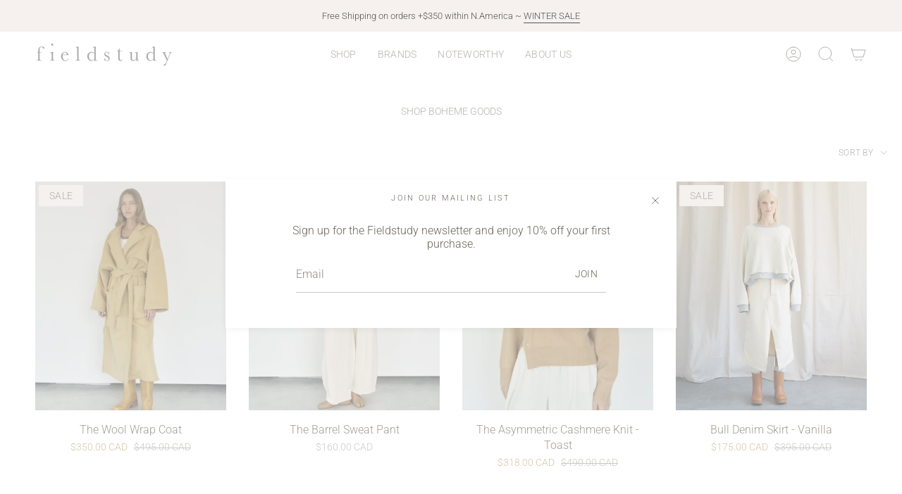

--- FILE ---
content_type: text/html; charset=utf-8
request_url: https://fieldstudyshop.com/collections/boheme-goods
body_size: 27879
content:
<!doctype html>
<html class="no-js no-touch supports-no-cookies" lang="en">
<head>
  <meta name="google-site-verification" content="gd0W6scz8DrSLz_XT2LJrXOClkkuV2IexyQvwW8Oe9Q" />
    <meta charset="UTF-8">
  <meta http-equiv="X-UA-Compatible" content="IE=edge">
  <meta name="viewport" content="width=device-width, initial-scale=1.0">
  <meta name="theme-color" content="#ece3de">
  <link rel="canonical" href="https://fieldstudyshop.com/collections/boheme-goods">
  <link rel="preconnect" href="https://cdn.shopify.com" crossorigin>
  <!-- ======================= Broadcast Theme V3.8.0 ========================= --><link rel="preconnect" href="https://fonts.shopifycdn.com" crossorigin><link href="//fieldstudyshop.com/cdn/shop/t/16/assets/theme.css?v=52171955297480158101736892608" as="style" rel="preload">
  <link href="//fieldstudyshop.com/cdn/shop/t/16/assets/vendor.js?v=6861589454147949451679080499" as="script" rel="preload">
  <link href="//fieldstudyshop.com/cdn/shop/t/16/assets/theme.js?v=77392984814197234011679080499" as="script" rel="preload">


  <!-- Title and description ================================================ -->
  
  <title>
    
    Boheme Goods
    
    
    
      &ndash; Fieldstudy
    
  </title>

  
    <meta name="description" content="A retail boutique in downtown Calgary carrying thoughtfully selected, sustainably made clothing, accessories, and home goods from independent designers. ">
  

  <meta property="og:site_name" content="Fieldstudy">
<meta property="og:url" content="https://fieldstudyshop.com/collections/boheme-goods">
<meta property="og:title" content="Boheme Goods">
<meta property="og:type" content="product.group">
<meta property="og:description" content="A retail boutique in downtown Calgary carrying thoughtfully selected, sustainably made clothing, accessories, and home goods from independent designers. "><meta name="twitter:card" content="summary_large_image">
<meta name="twitter:title" content="Boheme Goods">
<meta name="twitter:description" content="A retail boutique in downtown Calgary carrying thoughtfully selected, sustainably made clothing, accessories, and home goods from independent designers. ">

  <!-- CSS ================================================================== -->

  <link href="//fieldstudyshop.com/cdn/shop/t/16/assets/font-settings.css?v=78866360977897584221763781983" rel="stylesheet" type="text/css" media="all" />

  
<style data-shopify>

:root {--scrollbar-width: 0px;


--COLOR-VIDEO-BG: #f2f2f2;
--COLOR-BG-BRIGHTER: #f2f2f2;

--COLOR-BG: #ffffff;
--COLOR-BG-TRANSPARENT: rgba(255, 255, 255, 0);
--COLOR-BG-SECONDARY: #f6f1ee;
--COLOR-BG-RGB: 255, 255, 255;

--COLOR-TEXT-DARK: #483e32;
--COLOR-TEXT: #6b645b;
--COLOR-TEXT-LIGHT: #97938c;


/* === Opacity shades of grey ===*/
--COLOR-A5:  rgba(107, 100, 91, 0.05);
--COLOR-A10: rgba(107, 100, 91, 0.1);
--COLOR-A15: rgba(107, 100, 91, 0.15);
--COLOR-A20: rgba(107, 100, 91, 0.2);
--COLOR-A25: rgba(107, 100, 91, 0.25);
--COLOR-A30: rgba(107, 100, 91, 0.3);
--COLOR-A35: rgba(107, 100, 91, 0.35);
--COLOR-A40: rgba(107, 100, 91, 0.4);
--COLOR-A45: rgba(107, 100, 91, 0.45);
--COLOR-A50: rgba(107, 100, 91, 0.5);
--COLOR-A55: rgba(107, 100, 91, 0.55);
--COLOR-A60: rgba(107, 100, 91, 0.6);
--COLOR-A65: rgba(107, 100, 91, 0.65);
--COLOR-A70: rgba(107, 100, 91, 0.7);
--COLOR-A75: rgba(107, 100, 91, 0.75);
--COLOR-A80: rgba(107, 100, 91, 0.8);
--COLOR-A85: rgba(107, 100, 91, 0.85);
--COLOR-A90: rgba(107, 100, 91, 0.9);
--COLOR-A95: rgba(107, 100, 91, 0.95);

--COLOR-BORDER: rgb(226, 226, 226);
--COLOR-BORDER-LIGHT: #eeeeee;
--COLOR-BORDER-HAIRLINE: #f7f7f7;
--COLOR-BORDER-DARK: #afafaf;/* === Bright color ===*/
--COLOR-PRIMARY: #ab8c52;
--COLOR-PRIMARY-HOVER: #806430;
--COLOR-PRIMARY-FADE: rgba(171, 140, 82, 0.05);
--COLOR-PRIMARY-FADE-HOVER: rgba(171, 140, 82, 0.1);
--COLOR-PRIMARY-LIGHT: #e8d4ae;--COLOR-PRIMARY-OPPOSITE: #ffffff;


/* === Secondary Color ===*/
--COLOR-SECONDARY: #ece3de;
--COLOR-SECONDARY-HOVER: #d7b7a6;
--COLOR-SECONDARY-FADE: rgba(236, 227, 222, 0.05);
--COLOR-SECONDARY-FADE-HOVER: rgba(236, 227, 222, 0.1);--COLOR-SECONDARY-OPPOSITE: #000000;


/* === link Color ===*/
--COLOR-LINK: #212121;
--COLOR-LINK-FADE: rgba(33, 33, 33, 0.05);
--COLOR-LINK-FADE-HOVER: rgba(33, 33, 33, 0.1);--COLOR-LINK-OPPOSITE: #ffffff;


/* === Product grid sale tags ===*/
--COLOR-SALE-BG: #ebe3de;
--COLOR-SALE-TEXT: #696055;--COLOR-SALE-TEXT-SECONDARY: #ebe3de;

/* === Product grid badges ===*/
--COLOR-BADGE-BG: #ffffff;
--COLOR-BADGE-TEXT: #212121;

/* === Product sale color ===*/
--COLOR-SALE: #ab8c52;

/* === Gray background on Product grid items ===*/--filter-bg: 1.0;/* === Helper colors for form error states ===*/
--COLOR-ERROR: #721C24;
--COLOR-ERROR-BG: #F8D7DA;
--COLOR-ERROR-BORDER: #F5C6CB;



  --RADIUS: 0px;
  --RADIUS-SELECT: 0px;


--COLOR-ANNOUNCEMENT-BG: #ffffff;
--COLOR-ANNOUNCEMENT-TEXT: #ab8c52;
--COLOR-ANNOUNCEMENT-BORDER: #e6ddcb;

--COLOR-HEADER-BG: #ffffff;
--COLOR-HEADER-BG-TRANSPARENT: rgba(255, 255, 255, 0);
--COLOR-HEADER-LINK: #6b645b;

--COLOR-MENU-BG: #ffffff;
--COLOR-MENU-LINK: #6b645b;
--COLOR-SUBMENU-BG: #ffffff;
--COLOR-SUBMENU-LINK: #6b645b;
--COLOR-SUBMENU-TEXT-LIGHT: #97938c;
--COLOR-MENU-TRANSPARENT: #ffffff;

--COLOR-FOOTER-BG: #ffffff;
--COLOR-FOOTER-TEXT: #6b645b;
--COLOR-FOOTER-LINK: #6b645b;
--COLOR-FOOTER-BORDER: #6b645b;

--TRANSPARENT: rgba(255, 255, 255, 0);

/* === Default overlay opacity ===*/
--overlay-opacity: 0;

/* === Custom Cursor ===*/
--ICON-ZOOM-IN: url( "//fieldstudyshop.com/cdn/shop/t/16/assets/icon-zoom-in.svg?v=182473373117644429561679080499" );
--ICON-ZOOM-OUT: url( "//fieldstudyshop.com/cdn/shop/t/16/assets/icon-zoom-out.svg?v=101497157853986683871679080499" );

/* === Custom Icons ===*/


  
  --ICON-ADD-BAG: url( "//fieldstudyshop.com/cdn/shop/t/16/assets/icon-add-bag.svg?v=23763382405227654651679080499" );
  --ICON-ADD-CART: url( "//fieldstudyshop.com/cdn/shop/t/16/assets/icon-add-cart.svg?v=3962293684743587821679080499" );
  --ICON-ARROW-LEFT: url( "//fieldstudyshop.com/cdn/shop/t/16/assets/icon-arrow-left.svg?v=136066145774695772731679080499" );
  --ICON-ARROW-RIGHT: url( "//fieldstudyshop.com/cdn/shop/t/16/assets/icon-arrow-right.svg?v=150928298113663093401679080499" );
  --ICON-SELECT: url("//fieldstudyshop.com/cdn/shop/t/16/assets/icon-select.svg?v=167170173659852274001679080499");


--PRODUCT-GRID-ASPECT-RATIO: 120.0%;

/* === Typography ===*/
--FONT-WEIGHT-BODY: 300;
--FONT-WEIGHT-BODY-BOLD: 400;

--FONT-STACK-BODY: Roboto, sans-serif;
--FONT-STYLE-BODY: normal;
--FONT-STYLE-BODY-ITALIC: italic;
--FONT-ADJUST-BODY: 1.0;

--FONT-WEIGHT-HEADING: 300;
--FONT-WEIGHT-HEADING-BOLD: 400;

--FONT-STACK-HEADING: Roboto, sans-serif;
--FONT-STYLE-HEADING: normal;
--FONT-STYLE-HEADING-ITALIC: italic;
--FONT-ADJUST-HEADING: 1.0;

--FONT-STACK-NAV: Roboto, sans-serif;
--FONT-STYLE-NAV: normal;
--FONT-STYLE-NAV-ITALIC: italic;
--FONT-ADJUST-NAV: 1.0;

--FONT-WEIGHT-NAV: 300;
--FONT-WEIGHT-NAV-BOLD: 400;

--FONT-SIZE-BASE: 1.0rem;
--FONT-SIZE-BASE-PERCENT: 1.0;

/* === Parallax ===*/
--PARALLAX-STRENGTH-MIN: 110.0%;
--PARALLAX-STRENGTH-MAX: 120.0%;--LAYOUT-OUTER: 50px;
  --LAYOUT-GUTTER: 32px;
  --LAYOUT-OUTER-MEDIUM: 30px;
  --LAYOUT-GUTTER-MEDIUM: 22px;
  --LAYOUT-OUTER-SMALL: 16px;
  --LAYOUT-GUTTER-SMALL: 16px;--base-animation-delay: 0ms;
--line-height-normal: 1.375; /* Equals to line-height: normal; */--ICON-STROKE-WIDTH: 1px;/* === Button General ===*/
--BTN-FONT-STACK: Roboto, sans-serif;
--BTN-FONT-WEIGHT: 300;
--BTN-FONT-STYLE: normal;
--BTN-FONT-SIZE: 15px;

--BTN-LETTER-SPACING: 0.0em;
--BTN-UPPERCASE: uppercase;

/* === Button Primary ===*/
--BTN-PRIMARY-BORDER-COLOR: #6b645b;
--BTN-PRIMARY-BG-COLOR: #ece4de;
--BTN-PRIMARY-TEXT-COLOR: #6b645b;


  --BTN-PRIMARY-BG-COLOR-BRIGHTER: #e3d7ce;


/* === Button Secondary ===*/
--BTN-SECONDARY-BORDER-COLOR: #6b645b;
--BTN-SECONDARY-BG-COLOR: rgba(0,0,0,0);
--BTN-SECONDARY-TEXT-COLOR: #6b645b;


  --BTN-SECONDARY-BG-COLOR-BRIGHTER: rgba(26, 26, 26, 0.0);


/* === Button White ===*/
--TEXT-BTN-BORDER-WHITE: #fff;
--TEXT-BTN-BG-WHITE: #fff;
--TEXT-BTN-WHITE: #000;
--TEXT-BTN-BG-WHITE-BRIGHTER: #f2f2f2;

/* === Button Black ===*/
--TEXT-BTN-BG-BLACK: #000;
--TEXT-BTN-BORDER-BLACK: #000;
--TEXT-BTN-BLACK: #fff;
--TEXT-BTN-BG-BLACK-BRIGHTER: #1a1a1a
}
</style>


  <link href="//fieldstudyshop.com/cdn/shop/t/16/assets/theme.css?v=52171955297480158101736892608" rel="stylesheet" type="text/css" media="all" />

  <script>
    if (window.navigator.userAgent.indexOf('MSIE ') > 0 || window.navigator.userAgent.indexOf('Trident/') > 0) {
      document.documentElement.className = document.documentElement.className + ' ie';

      var scripts = document.getElementsByTagName('script')[0];
      var polyfill = document.createElement("script");
      polyfill.defer = true;
      polyfill.src = "//fieldstudyshop.com/cdn/shop/t/16/assets/ie11.js?v=144489047535103983231679080499";

      scripts.parentNode.insertBefore(polyfill, scripts);
    } else {
      document.documentElement.className = document.documentElement.className.replace('no-js', 'js');
    }

    let root = '/';
    if (root[root.length - 1] !== '/') {
      root = root + '/';
    }

    window.theme = {
      routes: {
        root: root,
        cart: '/cart',
        cart_add_url: '/cart/add',
        product_recommendations_url: '/recommendations/products',
        predictive_search_url: '/search/suggest',
        addresses_url: '/account/addresses'
      },
      assets: {
        photoswipe: '//fieldstudyshop.com/cdn/shop/t/16/assets/photoswipe.js?v=101811760775731399961679080499',
        smoothscroll: '//fieldstudyshop.com/cdn/shop/t/16/assets/smoothscroll.js?v=37906625415260927261679080499',
        swatches: '//fieldstudyshop.com/cdn/shop/t/16/assets/swatches.json?v=153762849283573572451679080499',
        base: "//fieldstudyshop.com/cdn/shop/t/16/assets/",
      },
      strings: {
        addToCart: "Add to cart",
        soldOut: "Sold Out",
        from: "From",
        preOrder: "Pre-order",
        sale: "Sale",
        subscription: "Subscription",
        unavailable: "Unavailable",
        unitPrice: "Unit price",
        unitPriceSeparator: "per",
        shippingCalcSubmitButton: "Calculate shipping",
        shippingCalcSubmitButtonDisabled: "Calculating...",
        selectValue: "Select value",
        selectColor: "Select color",
        oneColor: "color",
        otherColor: "colors",
        upsellAddToCart: "Add",
        free: "Free",
      },
      settings: {
        customerLoggedIn: null ? true : false,
        cartDrawerEnabled: true,
        enableQuickAdd: false,
        enableAnimations: true,
        transparentHeader: false,
      },
      moneyFormat: false ? "\u003cspan class=money\u003e${{amount}} CAD\u003c\/span\u003e" : "\u003cspan class=money\u003e${{amount}} CAD\u003c\/span\u003e",
      moneyWithoutCurrencyFormat: "\u003cspan class=money\u003e${{amount}} CAD\u003c\/span\u003e",
      moneyWithCurrencyFormat: "\u003cspan class=money\u003e${{amount}} CAD\u003c\/span\u003e",
      subtotal: 0,
      info: {
        name: 'broadcast'
      },
      version: '3.8.0'
    };

    if (window.performance) {
      window.performance.mark('init');
    } else {
      window.fastNetworkAndCPU = false;
    }

    const firstSectionImage = document.querySelector('.main-content > .shopify-section img');
    if (firstSectionImage) {
      firstSectionImage.setAttribute('loading', 'eager');
      firstSectionImage.setAttribute('fetchpriority', 'high');
    }
  </script>

  
    <script src="//fieldstudyshop.com/cdn/shopifycloud/storefront/assets/themes_support/shopify_common-5f594365.js" defer="defer"></script>
  

  <!-- Theme Javascript ============================================================== -->
  <script src="//fieldstudyshop.com/cdn/shop/t/16/assets/vendor.js?v=6861589454147949451679080499" defer="defer"></script>
  <script src="//fieldstudyshop.com/cdn/shop/t/16/assets/theme.js?v=77392984814197234011679080499" defer="defer"></script><!-- Shopify app scripts =========================================================== -->

  <script>window.performance && window.performance.mark && window.performance.mark('shopify.content_for_header.start');</script><meta name="facebook-domain-verification" content="rm0gfvos68kulg34luz1q680glx18m">
<meta name="facebook-domain-verification" content="20c8wyx6075818ac8uoxnzdkgmxphh">
<meta name="facebook-domain-verification" content="mr6a3ju4wif4w0gg39ffi36nxyrh19">
<meta name="facebook-domain-verification" content="2dp68jhtbc4nsssbhc4yhketne2mwh">
<meta id="shopify-digital-wallet" name="shopify-digital-wallet" content="/17590623/digital_wallets/dialog">
<meta name="shopify-checkout-api-token" content="c7972bcc373458c91952e13d56749b41">
<meta id="in-context-paypal-metadata" data-shop-id="17590623" data-venmo-supported="false" data-environment="production" data-locale="en_US" data-paypal-v4="true" data-currency="CAD">
<link rel="alternate" type="application/atom+xml" title="Feed" href="/collections/boheme-goods.atom" />
<link rel="alternate" hreflang="x-default" href="https://fieldstudyshop.com/collections/boheme-goods">
<link rel="alternate" hreflang="en" href="https://fieldstudyshop.com/collections/boheme-goods">
<link rel="alternate" hreflang="en-US" href="https://fieldstudyshop.com/en-us/collections/boheme-goods">
<link rel="alternate" type="application/json+oembed" href="https://fieldstudyshop.com/collections/boheme-goods.oembed">
<script async="async" src="/checkouts/internal/preloads.js?locale=en-CA"></script>
<link rel="preconnect" href="https://shop.app" crossorigin="anonymous">
<script async="async" src="https://shop.app/checkouts/internal/preloads.js?locale=en-CA&shop_id=17590623" crossorigin="anonymous"></script>
<script id="apple-pay-shop-capabilities" type="application/json">{"shopId":17590623,"countryCode":"CA","currencyCode":"CAD","merchantCapabilities":["supports3DS"],"merchantId":"gid:\/\/shopify\/Shop\/17590623","merchantName":"Fieldstudy","requiredBillingContactFields":["postalAddress","email","phone"],"requiredShippingContactFields":["postalAddress","email","phone"],"shippingType":"shipping","supportedNetworks":["visa","masterCard","amex","discover","interac","jcb"],"total":{"type":"pending","label":"Fieldstudy","amount":"1.00"},"shopifyPaymentsEnabled":true,"supportsSubscriptions":true}</script>
<script id="shopify-features" type="application/json">{"accessToken":"c7972bcc373458c91952e13d56749b41","betas":["rich-media-storefront-analytics"],"domain":"fieldstudyshop.com","predictiveSearch":true,"shopId":17590623,"locale":"en"}</script>
<script>var Shopify = Shopify || {};
Shopify.shop = "fieldstudy-shop.myshopify.com";
Shopify.locale = "en";
Shopify.currency = {"active":"CAD","rate":"1.0"};
Shopify.country = "CA";
Shopify.theme = {"name":"Fieldstudy 2023","id":124830941267,"schema_name":"Broadcast","schema_version":"3.8.0","theme_store_id":868,"role":"main"};
Shopify.theme.handle = "null";
Shopify.theme.style = {"id":null,"handle":null};
Shopify.cdnHost = "fieldstudyshop.com/cdn";
Shopify.routes = Shopify.routes || {};
Shopify.routes.root = "/";</script>
<script type="module">!function(o){(o.Shopify=o.Shopify||{}).modules=!0}(window);</script>
<script>!function(o){function n(){var o=[];function n(){o.push(Array.prototype.slice.apply(arguments))}return n.q=o,n}var t=o.Shopify=o.Shopify||{};t.loadFeatures=n(),t.autoloadFeatures=n()}(window);</script>
<script>
  window.ShopifyPay = window.ShopifyPay || {};
  window.ShopifyPay.apiHost = "shop.app\/pay";
  window.ShopifyPay.redirectState = null;
</script>
<script id="shop-js-analytics" type="application/json">{"pageType":"collection"}</script>
<script defer="defer" async type="module" src="//fieldstudyshop.com/cdn/shopifycloud/shop-js/modules/v2/client.init-shop-cart-sync_BT-GjEfc.en.esm.js"></script>
<script defer="defer" async type="module" src="//fieldstudyshop.com/cdn/shopifycloud/shop-js/modules/v2/chunk.common_D58fp_Oc.esm.js"></script>
<script defer="defer" async type="module" src="//fieldstudyshop.com/cdn/shopifycloud/shop-js/modules/v2/chunk.modal_xMitdFEc.esm.js"></script>
<script type="module">
  await import("//fieldstudyshop.com/cdn/shopifycloud/shop-js/modules/v2/client.init-shop-cart-sync_BT-GjEfc.en.esm.js");
await import("//fieldstudyshop.com/cdn/shopifycloud/shop-js/modules/v2/chunk.common_D58fp_Oc.esm.js");
await import("//fieldstudyshop.com/cdn/shopifycloud/shop-js/modules/v2/chunk.modal_xMitdFEc.esm.js");

  window.Shopify.SignInWithShop?.initShopCartSync?.({"fedCMEnabled":true,"windoidEnabled":true});

</script>
<script>
  window.Shopify = window.Shopify || {};
  if (!window.Shopify.featureAssets) window.Shopify.featureAssets = {};
  window.Shopify.featureAssets['shop-js'] = {"shop-cart-sync":["modules/v2/client.shop-cart-sync_DZOKe7Ll.en.esm.js","modules/v2/chunk.common_D58fp_Oc.esm.js","modules/v2/chunk.modal_xMitdFEc.esm.js"],"init-fed-cm":["modules/v2/client.init-fed-cm_B6oLuCjv.en.esm.js","modules/v2/chunk.common_D58fp_Oc.esm.js","modules/v2/chunk.modal_xMitdFEc.esm.js"],"shop-cash-offers":["modules/v2/client.shop-cash-offers_D2sdYoxE.en.esm.js","modules/v2/chunk.common_D58fp_Oc.esm.js","modules/v2/chunk.modal_xMitdFEc.esm.js"],"shop-login-button":["modules/v2/client.shop-login-button_QeVjl5Y3.en.esm.js","modules/v2/chunk.common_D58fp_Oc.esm.js","modules/v2/chunk.modal_xMitdFEc.esm.js"],"pay-button":["modules/v2/client.pay-button_DXTOsIq6.en.esm.js","modules/v2/chunk.common_D58fp_Oc.esm.js","modules/v2/chunk.modal_xMitdFEc.esm.js"],"shop-button":["modules/v2/client.shop-button_DQZHx9pm.en.esm.js","modules/v2/chunk.common_D58fp_Oc.esm.js","modules/v2/chunk.modal_xMitdFEc.esm.js"],"avatar":["modules/v2/client.avatar_BTnouDA3.en.esm.js"],"init-windoid":["modules/v2/client.init-windoid_CR1B-cfM.en.esm.js","modules/v2/chunk.common_D58fp_Oc.esm.js","modules/v2/chunk.modal_xMitdFEc.esm.js"],"init-shop-for-new-customer-accounts":["modules/v2/client.init-shop-for-new-customer-accounts_C_vY_xzh.en.esm.js","modules/v2/client.shop-login-button_QeVjl5Y3.en.esm.js","modules/v2/chunk.common_D58fp_Oc.esm.js","modules/v2/chunk.modal_xMitdFEc.esm.js"],"init-shop-email-lookup-coordinator":["modules/v2/client.init-shop-email-lookup-coordinator_BI7n9ZSv.en.esm.js","modules/v2/chunk.common_D58fp_Oc.esm.js","modules/v2/chunk.modal_xMitdFEc.esm.js"],"init-shop-cart-sync":["modules/v2/client.init-shop-cart-sync_BT-GjEfc.en.esm.js","modules/v2/chunk.common_D58fp_Oc.esm.js","modules/v2/chunk.modal_xMitdFEc.esm.js"],"shop-toast-manager":["modules/v2/client.shop-toast-manager_DiYdP3xc.en.esm.js","modules/v2/chunk.common_D58fp_Oc.esm.js","modules/v2/chunk.modal_xMitdFEc.esm.js"],"init-customer-accounts":["modules/v2/client.init-customer-accounts_D9ZNqS-Q.en.esm.js","modules/v2/client.shop-login-button_QeVjl5Y3.en.esm.js","modules/v2/chunk.common_D58fp_Oc.esm.js","modules/v2/chunk.modal_xMitdFEc.esm.js"],"init-customer-accounts-sign-up":["modules/v2/client.init-customer-accounts-sign-up_iGw4briv.en.esm.js","modules/v2/client.shop-login-button_QeVjl5Y3.en.esm.js","modules/v2/chunk.common_D58fp_Oc.esm.js","modules/v2/chunk.modal_xMitdFEc.esm.js"],"shop-follow-button":["modules/v2/client.shop-follow-button_CqMgW2wH.en.esm.js","modules/v2/chunk.common_D58fp_Oc.esm.js","modules/v2/chunk.modal_xMitdFEc.esm.js"],"checkout-modal":["modules/v2/client.checkout-modal_xHeaAweL.en.esm.js","modules/v2/chunk.common_D58fp_Oc.esm.js","modules/v2/chunk.modal_xMitdFEc.esm.js"],"shop-login":["modules/v2/client.shop-login_D91U-Q7h.en.esm.js","modules/v2/chunk.common_D58fp_Oc.esm.js","modules/v2/chunk.modal_xMitdFEc.esm.js"],"lead-capture":["modules/v2/client.lead-capture_BJmE1dJe.en.esm.js","modules/v2/chunk.common_D58fp_Oc.esm.js","modules/v2/chunk.modal_xMitdFEc.esm.js"],"payment-terms":["modules/v2/client.payment-terms_Ci9AEqFq.en.esm.js","modules/v2/chunk.common_D58fp_Oc.esm.js","modules/v2/chunk.modal_xMitdFEc.esm.js"]};
</script>
<script>(function() {
  var isLoaded = false;
  function asyncLoad() {
    if (isLoaded) return;
    isLoaded = true;
    var urls = ["https:\/\/app1.icyhill.com\/script-tag\/simple_header_bar.js?version=1551377215\u0026shop=fieldstudy-shop.myshopify.com","https:\/\/app1.icyhill.com\/script-tag\/simple_header_bar.js?version=1551377429\u0026shop=fieldstudy-shop.myshopify.com","https:\/\/app1.icyhill.com\/script-tag\/simple_header_bar.js?version=1552459312\u0026shop=fieldstudy-shop.myshopify.com","https:\/\/chimpstatic.com\/mcjs-connected\/js\/users\/d37b5fe7dcfdc9953933bcc9a\/44d2592d358526bd5592f8908.js?shop=fieldstudy-shop.myshopify.com","https:\/\/app1.icyhill.com\/script-tag\/simple_header_bar.js?version=1558116978\u0026shop=fieldstudy-shop.myshopify.com","https:\/\/app1.icyhill.com\/script-tag\/simple_header_bar.js?version=1561829207\u0026shop=fieldstudy-shop.myshopify.com","https:\/\/app1.icyhill.com\/script-tag\/simple_header_bar.js?version=1566576029\u0026shop=fieldstudy-shop.myshopify.com","https:\/\/app1.icyhill.com\/script-tag\/simple_header_bar.js?version=1570210562\u0026shop=fieldstudy-shop.myshopify.com","https:\/\/aivalabs.com\/cta\/?identity=Uz8KlMTqrHCDHWIiAEZzCuOrrphrBj3ilF3DVn8SOQ7mNeGjk2nlC\u0026shop=fieldstudy-shop.myshopify.com","https:\/\/app1.icyhill.com\/script-tag\/simple_header_bar.js?version=1574972137\u0026shop=fieldstudy-shop.myshopify.com","https:\/\/app1.icyhill.com\/script-tag\/simple_header_bar.js?version=1577731731\u0026shop=fieldstudy-shop.myshopify.com","https:\/\/app1.icyhill.com\/script-tag\/simple_header_bar.js?version=1584126638\u0026shop=fieldstudy-shop.myshopify.com","https:\/\/app1.icyhill.com\/script-tag\/simple_header_bar.js?version=1589221259\u0026shop=fieldstudy-shop.myshopify.com","https:\/\/app1.icyhill.com\/script-tag\/simple_header_bar.js?version=1597421679\u0026shop=fieldstudy-shop.myshopify.com","https:\/\/app1.icyhill.com\/script-tag\/simple_header_bar.js?version=1599200256\u0026shop=fieldstudy-shop.myshopify.com","https:\/\/app1.icyhill.com\/script-tag\/simple_header_bar.js?version=1606361065\u0026shop=fieldstudy-shop.myshopify.com","https:\/\/app1.icyhill.com\/script-tag\/simple_header_bar.js?version=1611351838\u0026shop=fieldstudy-shop.myshopify.com","https:\/\/app1.icyhill.com\/script-tag\/simple_header_bar.js?version=1613770999\u0026shop=fieldstudy-shop.myshopify.com","https:\/\/app1.icyhill.com\/script-tag\/simple_header_bar.js?version=1620421218\u0026shop=fieldstudy-shop.myshopify.com","https:\/\/app1.icyhill.com\/script-tag\/simple_header_bar.js?version=1627594940\u0026shop=fieldstudy-shop.myshopify.com","https:\/\/app1.icyhill.com\/script-tag\/simple_header_bar.js?version=1630680342\u0026shop=fieldstudy-shop.myshopify.com","https:\/\/app1.icyhill.com\/script-tag\/simple_header_bar.js?version=1633642469\u0026shop=fieldstudy-shop.myshopify.com","https:\/\/app1.icyhill.com\/script-tag\/simple_header_bar.js?version=1637821158\u0026shop=fieldstudy-shop.myshopify.com","https:\/\/app1.icyhill.com\/script-tag\/simple_header_bar.js?version=1638211397\u0026shop=fieldstudy-shop.myshopify.com","https:\/\/app1.icyhill.com\/script-tag\/simple_header_bar.js?version=1646162335\u0026shop=fieldstudy-shop.myshopify.com","https:\/\/app1.icyhill.com\/script-tag\/simple_header_bar.js?version=1656555682\u0026shop=fieldstudy-shop.myshopify.com","https:\/\/app1.icyhill.com\/script-tag\/simple_header_bar.js?version=1658161532\u0026shop=fieldstudy-shop.myshopify.com","https:\/\/app1.icyhill.com\/script-tag\/simple_header_bar.js?version=1659053884\u0026shop=fieldstudy-shop.myshopify.com","https:\/\/app1.icyhill.com\/script-tag\/simple_header_bar.js?version=1661570018\u0026shop=fieldstudy-shop.myshopify.com","https:\/\/app1.icyhill.com\/script-tag\/simple_header_bar.js?version=1661570058\u0026shop=fieldstudy-shop.myshopify.com","https:\/\/app1.icyhill.com\/script-tag\/simple_header_bar.js?version=1661966678\u0026shop=fieldstudy-shop.myshopify.com","https:\/\/app1.icyhill.com\/script-tag\/simple_header_bar.js?version=1662760934\u0026shop=fieldstudy-shop.myshopify.com","https:\/\/app1.icyhill.com\/script-tag\/simple_header_bar.js?version=1663535811\u0026shop=fieldstudy-shop.myshopify.com","https:\/\/app1.icyhill.com\/script-tag\/simple_header_bar.js?version=1663536224\u0026shop=fieldstudy-shop.myshopify.com","https:\/\/app1.icyhill.com\/script-tag\/simple_header_bar.js?version=1669073710\u0026shop=fieldstudy-shop.myshopify.com","https:\/\/app1.icyhill.com\/script-tag\/simple_header_bar.js?version=1671943462\u0026shop=fieldstudy-shop.myshopify.com","https:\/\/app1.icyhill.com\/script-tag\/simple_header_bar.js?version=1673048924\u0026shop=fieldstudy-shop.myshopify.com","https:\/\/app1.icyhill.com\/script-tag\/simple_header_bar.js?version=1674596002\u0026shop=fieldstudy-shop.myshopify.com","https:\/\/app1.icyhill.com\/script-tag\/simple_header_bar.js?version=1677124716\u0026shop=fieldstudy-shop.myshopify.com","https:\/\/app1.icyhill.com\/script-tag\/simple_header_bar.js?version=1677434666\u0026shop=fieldstudy-shop.myshopify.com","https:\/\/app1.icyhill.com\/script-tag\/simple_header_bar.js?version=1683842018\u0026shop=fieldstudy-shop.myshopify.com","https:\/\/app1.icyhill.com\/script-tag\/simple_header_bar.js?version=1688139948\u0026shop=fieldstudy-shop.myshopify.com","https:\/\/app1.icyhill.com\/script-tag\/simple_header_bar.js?version=1689783817\u0026shop=fieldstudy-shop.myshopify.com","https:\/\/app1.icyhill.com\/script-tag\/simple_header_bar.js?version=1689783827\u0026shop=fieldstudy-shop.myshopify.com","https:\/\/app1.icyhill.com\/script-tag\/simple_header_bar.js?version=1691697877\u0026shop=fieldstudy-shop.myshopify.com","https:\/\/app1.icyhill.com\/script-tag\/simple_header_bar.js?version=1691697931\u0026shop=fieldstudy-shop.myshopify.com","https:\/\/app1.icyhill.com\/script-tag\/simple_header_bar.js?version=1691698069\u0026shop=fieldstudy-shop.myshopify.com","https:\/\/shopify-widget.route.com\/shopify.widget.js?shop=fieldstudy-shop.myshopify.com","https:\/\/app1.icyhill.com\/script-tag\/simple_header_bar.js?version=1702665235\u0026shop=fieldstudy-shop.myshopify.com"];
    for (var i = 0; i < urls.length; i++) {
      var s = document.createElement('script');
      s.type = 'text/javascript';
      s.async = true;
      s.src = urls[i];
      var x = document.getElementsByTagName('script')[0];
      x.parentNode.insertBefore(s, x);
    }
  };
  if(window.attachEvent) {
    window.attachEvent('onload', asyncLoad);
  } else {
    window.addEventListener('load', asyncLoad, false);
  }
})();</script>
<script id="__st">var __st={"a":17590623,"offset":-25200,"reqid":"0077b74f-b2b7-43fc-bf28-5238cfb9dcee-1769059795","pageurl":"fieldstudyshop.com\/collections\/boheme-goods","u":"0d5fa82390cd","p":"collection","rtyp":"collection","rid":162949365843};</script>
<script>window.ShopifyPaypalV4VisibilityTracking = true;</script>
<script id="captcha-bootstrap">!function(){'use strict';const t='contact',e='account',n='new_comment',o=[[t,t],['blogs',n],['comments',n],[t,'customer']],c=[[e,'customer_login'],[e,'guest_login'],[e,'recover_customer_password'],[e,'create_customer']],r=t=>t.map((([t,e])=>`form[action*='/${t}']:not([data-nocaptcha='true']) input[name='form_type'][value='${e}']`)).join(','),a=t=>()=>t?[...document.querySelectorAll(t)].map((t=>t.form)):[];function s(){const t=[...o],e=r(t);return a(e)}const i='password',u='form_key',d=['recaptcha-v3-token','g-recaptcha-response','h-captcha-response',i],f=()=>{try{return window.sessionStorage}catch{return}},m='__shopify_v',_=t=>t.elements[u];function p(t,e,n=!1){try{const o=window.sessionStorage,c=JSON.parse(o.getItem(e)),{data:r}=function(t){const{data:e,action:n}=t;return t[m]||n?{data:e,action:n}:{data:t,action:n}}(c);for(const[e,n]of Object.entries(r))t.elements[e]&&(t.elements[e].value=n);n&&o.removeItem(e)}catch(o){console.error('form repopulation failed',{error:o})}}const l='form_type',E='cptcha';function T(t){t.dataset[E]=!0}const w=window,h=w.document,L='Shopify',v='ce_forms',y='captcha';let A=!1;((t,e)=>{const n=(g='f06e6c50-85a8-45c8-87d0-21a2b65856fe',I='https://cdn.shopify.com/shopifycloud/storefront-forms-hcaptcha/ce_storefront_forms_captcha_hcaptcha.v1.5.2.iife.js',D={infoText:'Protected by hCaptcha',privacyText:'Privacy',termsText:'Terms'},(t,e,n)=>{const o=w[L][v],c=o.bindForm;if(c)return c(t,g,e,D).then(n);var r;o.q.push([[t,g,e,D],n]),r=I,A||(h.body.append(Object.assign(h.createElement('script'),{id:'captcha-provider',async:!0,src:r})),A=!0)});var g,I,D;w[L]=w[L]||{},w[L][v]=w[L][v]||{},w[L][v].q=[],w[L][y]=w[L][y]||{},w[L][y].protect=function(t,e){n(t,void 0,e),T(t)},Object.freeze(w[L][y]),function(t,e,n,w,h,L){const[v,y,A,g]=function(t,e,n){const i=e?o:[],u=t?c:[],d=[...i,...u],f=r(d),m=r(i),_=r(d.filter((([t,e])=>n.includes(e))));return[a(f),a(m),a(_),s()]}(w,h,L),I=t=>{const e=t.target;return e instanceof HTMLFormElement?e:e&&e.form},D=t=>v().includes(t);t.addEventListener('submit',(t=>{const e=I(t);if(!e)return;const n=D(e)&&!e.dataset.hcaptchaBound&&!e.dataset.recaptchaBound,o=_(e),c=g().includes(e)&&(!o||!o.value);(n||c)&&t.preventDefault(),c&&!n&&(function(t){try{if(!f())return;!function(t){const e=f();if(!e)return;const n=_(t);if(!n)return;const o=n.value;o&&e.removeItem(o)}(t);const e=Array.from(Array(32),(()=>Math.random().toString(36)[2])).join('');!function(t,e){_(t)||t.append(Object.assign(document.createElement('input'),{type:'hidden',name:u})),t.elements[u].value=e}(t,e),function(t,e){const n=f();if(!n)return;const o=[...t.querySelectorAll(`input[type='${i}']`)].map((({name:t})=>t)),c=[...d,...o],r={};for(const[a,s]of new FormData(t).entries())c.includes(a)||(r[a]=s);n.setItem(e,JSON.stringify({[m]:1,action:t.action,data:r}))}(t,e)}catch(e){console.error('failed to persist form',e)}}(e),e.submit())}));const S=(t,e)=>{t&&!t.dataset[E]&&(n(t,e.some((e=>e===t))),T(t))};for(const o of['focusin','change'])t.addEventListener(o,(t=>{const e=I(t);D(e)&&S(e,y())}));const B=e.get('form_key'),M=e.get(l),P=B&&M;t.addEventListener('DOMContentLoaded',(()=>{const t=y();if(P)for(const e of t)e.elements[l].value===M&&p(e,B);[...new Set([...A(),...v().filter((t=>'true'===t.dataset.shopifyCaptcha))])].forEach((e=>S(e,t)))}))}(h,new URLSearchParams(w.location.search),n,t,e,['guest_login'])})(!0,!0)}();</script>
<script integrity="sha256-4kQ18oKyAcykRKYeNunJcIwy7WH5gtpwJnB7kiuLZ1E=" data-source-attribution="shopify.loadfeatures" defer="defer" src="//fieldstudyshop.com/cdn/shopifycloud/storefront/assets/storefront/load_feature-a0a9edcb.js" crossorigin="anonymous"></script>
<script crossorigin="anonymous" defer="defer" src="//fieldstudyshop.com/cdn/shopifycloud/storefront/assets/shopify_pay/storefront-65b4c6d7.js?v=20250812"></script>
<script data-source-attribution="shopify.dynamic_checkout.dynamic.init">var Shopify=Shopify||{};Shopify.PaymentButton=Shopify.PaymentButton||{isStorefrontPortableWallets:!0,init:function(){window.Shopify.PaymentButton.init=function(){};var t=document.createElement("script");t.src="https://fieldstudyshop.com/cdn/shopifycloud/portable-wallets/latest/portable-wallets.en.js",t.type="module",document.head.appendChild(t)}};
</script>
<script data-source-attribution="shopify.dynamic_checkout.buyer_consent">
  function portableWalletsHideBuyerConsent(e){var t=document.getElementById("shopify-buyer-consent"),n=document.getElementById("shopify-subscription-policy-button");t&&n&&(t.classList.add("hidden"),t.setAttribute("aria-hidden","true"),n.removeEventListener("click",e))}function portableWalletsShowBuyerConsent(e){var t=document.getElementById("shopify-buyer-consent"),n=document.getElementById("shopify-subscription-policy-button");t&&n&&(t.classList.remove("hidden"),t.removeAttribute("aria-hidden"),n.addEventListener("click",e))}window.Shopify?.PaymentButton&&(window.Shopify.PaymentButton.hideBuyerConsent=portableWalletsHideBuyerConsent,window.Shopify.PaymentButton.showBuyerConsent=portableWalletsShowBuyerConsent);
</script>
<script data-source-attribution="shopify.dynamic_checkout.cart.bootstrap">document.addEventListener("DOMContentLoaded",(function(){function t(){return document.querySelector("shopify-accelerated-checkout-cart, shopify-accelerated-checkout")}if(t())Shopify.PaymentButton.init();else{new MutationObserver((function(e,n){t()&&(Shopify.PaymentButton.init(),n.disconnect())})).observe(document.body,{childList:!0,subtree:!0})}}));
</script>
<link id="shopify-accelerated-checkout-styles" rel="stylesheet" media="screen" href="https://fieldstudyshop.com/cdn/shopifycloud/portable-wallets/latest/accelerated-checkout-backwards-compat.css" crossorigin="anonymous">
<style id="shopify-accelerated-checkout-cart">
        #shopify-buyer-consent {
  margin-top: 1em;
  display: inline-block;
  width: 100%;
}

#shopify-buyer-consent.hidden {
  display: none;
}

#shopify-subscription-policy-button {
  background: none;
  border: none;
  padding: 0;
  text-decoration: underline;
  font-size: inherit;
  cursor: pointer;
}

#shopify-subscription-policy-button::before {
  box-shadow: none;
}

      </style>

<script>window.performance && window.performance.mark && window.performance.mark('shopify.content_for_header.end');</script>

  

<link rel="dns-prefetch" href="https://cdn.secomapp.com/">
<link rel="dns-prefetch" href="https://ajax.googleapis.com/">
<link rel="dns-prefetch" href="https://cdnjs.cloudflare.com/">
<link rel="preload" as="stylesheet" href="//fieldstudyshop.com/cdn/shop/t/16/assets/sca-pp.css?v=178374312540912810101697840437">

<link rel="stylesheet" href="//fieldstudyshop.com/cdn/shop/t/16/assets/sca-pp.css?v=178374312540912810101697840437">
 <script>
  
  SCAPPShop = {};
    
  </script> 
<!-- BEGIN app block: shopify://apps/xo-insert-code/blocks/insert-code-header/72017b12-3679-442e-b23c-5c62460717f5 --><!-- XO-InsertCode Header -->


<!-- Google Tag Manager -->
<script>(function(w,d,s,l,i){w[l]=w[l]||[];w[l].push({'gtm.start':
new Date().getTime(),event:'gtm.js'});var f=d.getElementsByTagName(s)[0],
j=d.createElement(s),dl=l!='dataLayer'?'&l='+l:'';j.async=true;j.src=
'https://www.googletagmanager.com/gtm.js?id='+i+dl;f.parentNode.insertBefore(j,f);
})(window,document,'script','dataLayer','GTM-KSSZ7NCJ');</script>
<!-- End Google Tag Manager -->
  
<!-- End: XO-InsertCode Header -->


<!-- END app block --><link href="https://monorail-edge.shopifysvc.com" rel="dns-prefetch">
<script>(function(){if ("sendBeacon" in navigator && "performance" in window) {try {var session_token_from_headers = performance.getEntriesByType('navigation')[0].serverTiming.find(x => x.name == '_s').description;} catch {var session_token_from_headers = undefined;}var session_cookie_matches = document.cookie.match(/_shopify_s=([^;]*)/);var session_token_from_cookie = session_cookie_matches && session_cookie_matches.length === 2 ? session_cookie_matches[1] : "";var session_token = session_token_from_headers || session_token_from_cookie || "";function handle_abandonment_event(e) {var entries = performance.getEntries().filter(function(entry) {return /monorail-edge.shopifysvc.com/.test(entry.name);});if (!window.abandonment_tracked && entries.length === 0) {window.abandonment_tracked = true;var currentMs = Date.now();var navigation_start = performance.timing.navigationStart;var payload = {shop_id: 17590623,url: window.location.href,navigation_start,duration: currentMs - navigation_start,session_token,page_type: "collection"};window.navigator.sendBeacon("https://monorail-edge.shopifysvc.com/v1/produce", JSON.stringify({schema_id: "online_store_buyer_site_abandonment/1.1",payload: payload,metadata: {event_created_at_ms: currentMs,event_sent_at_ms: currentMs}}));}}window.addEventListener('pagehide', handle_abandonment_event);}}());</script>
<script id="web-pixels-manager-setup">(function e(e,d,r,n,o){if(void 0===o&&(o={}),!Boolean(null===(a=null===(i=window.Shopify)||void 0===i?void 0:i.analytics)||void 0===a?void 0:a.replayQueue)){var i,a;window.Shopify=window.Shopify||{};var t=window.Shopify;t.analytics=t.analytics||{};var s=t.analytics;s.replayQueue=[],s.publish=function(e,d,r){return s.replayQueue.push([e,d,r]),!0};try{self.performance.mark("wpm:start")}catch(e){}var l=function(){var e={modern:/Edge?\/(1{2}[4-9]|1[2-9]\d|[2-9]\d{2}|\d{4,})\.\d+(\.\d+|)|Firefox\/(1{2}[4-9]|1[2-9]\d|[2-9]\d{2}|\d{4,})\.\d+(\.\d+|)|Chrom(ium|e)\/(9{2}|\d{3,})\.\d+(\.\d+|)|(Maci|X1{2}).+ Version\/(15\.\d+|(1[6-9]|[2-9]\d|\d{3,})\.\d+)([,.]\d+|)( \(\w+\)|)( Mobile\/\w+|) Safari\/|Chrome.+OPR\/(9{2}|\d{3,})\.\d+\.\d+|(CPU[ +]OS|iPhone[ +]OS|CPU[ +]iPhone|CPU IPhone OS|CPU iPad OS)[ +]+(15[._]\d+|(1[6-9]|[2-9]\d|\d{3,})[._]\d+)([._]\d+|)|Android:?[ /-](13[3-9]|1[4-9]\d|[2-9]\d{2}|\d{4,})(\.\d+|)(\.\d+|)|Android.+Firefox\/(13[5-9]|1[4-9]\d|[2-9]\d{2}|\d{4,})\.\d+(\.\d+|)|Android.+Chrom(ium|e)\/(13[3-9]|1[4-9]\d|[2-9]\d{2}|\d{4,})\.\d+(\.\d+|)|SamsungBrowser\/([2-9]\d|\d{3,})\.\d+/,legacy:/Edge?\/(1[6-9]|[2-9]\d|\d{3,})\.\d+(\.\d+|)|Firefox\/(5[4-9]|[6-9]\d|\d{3,})\.\d+(\.\d+|)|Chrom(ium|e)\/(5[1-9]|[6-9]\d|\d{3,})\.\d+(\.\d+|)([\d.]+$|.*Safari\/(?![\d.]+ Edge\/[\d.]+$))|(Maci|X1{2}).+ Version\/(10\.\d+|(1[1-9]|[2-9]\d|\d{3,})\.\d+)([,.]\d+|)( \(\w+\)|)( Mobile\/\w+|) Safari\/|Chrome.+OPR\/(3[89]|[4-9]\d|\d{3,})\.\d+\.\d+|(CPU[ +]OS|iPhone[ +]OS|CPU[ +]iPhone|CPU IPhone OS|CPU iPad OS)[ +]+(10[._]\d+|(1[1-9]|[2-9]\d|\d{3,})[._]\d+)([._]\d+|)|Android:?[ /-](13[3-9]|1[4-9]\d|[2-9]\d{2}|\d{4,})(\.\d+|)(\.\d+|)|Mobile Safari.+OPR\/([89]\d|\d{3,})\.\d+\.\d+|Android.+Firefox\/(13[5-9]|1[4-9]\d|[2-9]\d{2}|\d{4,})\.\d+(\.\d+|)|Android.+Chrom(ium|e)\/(13[3-9]|1[4-9]\d|[2-9]\d{2}|\d{4,})\.\d+(\.\d+|)|Android.+(UC? ?Browser|UCWEB|U3)[ /]?(15\.([5-9]|\d{2,})|(1[6-9]|[2-9]\d|\d{3,})\.\d+)\.\d+|SamsungBrowser\/(5\.\d+|([6-9]|\d{2,})\.\d+)|Android.+MQ{2}Browser\/(14(\.(9|\d{2,})|)|(1[5-9]|[2-9]\d|\d{3,})(\.\d+|))(\.\d+|)|K[Aa][Ii]OS\/(3\.\d+|([4-9]|\d{2,})\.\d+)(\.\d+|)/},d=e.modern,r=e.legacy,n=navigator.userAgent;return n.match(d)?"modern":n.match(r)?"legacy":"unknown"}(),u="modern"===l?"modern":"legacy",c=(null!=n?n:{modern:"",legacy:""})[u],f=function(e){return[e.baseUrl,"/wpm","/b",e.hashVersion,"modern"===e.buildTarget?"m":"l",".js"].join("")}({baseUrl:d,hashVersion:r,buildTarget:u}),m=function(e){var d=e.version,r=e.bundleTarget,n=e.surface,o=e.pageUrl,i=e.monorailEndpoint;return{emit:function(e){var a=e.status,t=e.errorMsg,s=(new Date).getTime(),l=JSON.stringify({metadata:{event_sent_at_ms:s},events:[{schema_id:"web_pixels_manager_load/3.1",payload:{version:d,bundle_target:r,page_url:o,status:a,surface:n,error_msg:t},metadata:{event_created_at_ms:s}}]});if(!i)return console&&console.warn&&console.warn("[Web Pixels Manager] No Monorail endpoint provided, skipping logging."),!1;try{return self.navigator.sendBeacon.bind(self.navigator)(i,l)}catch(e){}var u=new XMLHttpRequest;try{return u.open("POST",i,!0),u.setRequestHeader("Content-Type","text/plain"),u.send(l),!0}catch(e){return console&&console.warn&&console.warn("[Web Pixels Manager] Got an unhandled error while logging to Monorail."),!1}}}}({version:r,bundleTarget:l,surface:e.surface,pageUrl:self.location.href,monorailEndpoint:e.monorailEndpoint});try{o.browserTarget=l,function(e){var d=e.src,r=e.async,n=void 0===r||r,o=e.onload,i=e.onerror,a=e.sri,t=e.scriptDataAttributes,s=void 0===t?{}:t,l=document.createElement("script"),u=document.querySelector("head"),c=document.querySelector("body");if(l.async=n,l.src=d,a&&(l.integrity=a,l.crossOrigin="anonymous"),s)for(var f in s)if(Object.prototype.hasOwnProperty.call(s,f))try{l.dataset[f]=s[f]}catch(e){}if(o&&l.addEventListener("load",o),i&&l.addEventListener("error",i),u)u.appendChild(l);else{if(!c)throw new Error("Did not find a head or body element to append the script");c.appendChild(l)}}({src:f,async:!0,onload:function(){if(!function(){var e,d;return Boolean(null===(d=null===(e=window.Shopify)||void 0===e?void 0:e.analytics)||void 0===d?void 0:d.initialized)}()){var d=window.webPixelsManager.init(e)||void 0;if(d){var r=window.Shopify.analytics;r.replayQueue.forEach((function(e){var r=e[0],n=e[1],o=e[2];d.publishCustomEvent(r,n,o)})),r.replayQueue=[],r.publish=d.publishCustomEvent,r.visitor=d.visitor,r.initialized=!0}}},onerror:function(){return m.emit({status:"failed",errorMsg:"".concat(f," has failed to load")})},sri:function(e){var d=/^sha384-[A-Za-z0-9+/=]+$/;return"string"==typeof e&&d.test(e)}(c)?c:"",scriptDataAttributes:o}),m.emit({status:"loading"})}catch(e){m.emit({status:"failed",errorMsg:(null==e?void 0:e.message)||"Unknown error"})}}})({shopId: 17590623,storefrontBaseUrl: "https://fieldstudyshop.com",extensionsBaseUrl: "https://extensions.shopifycdn.com/cdn/shopifycloud/web-pixels-manager",monorailEndpoint: "https://monorail-edge.shopifysvc.com/unstable/produce_batch",surface: "storefront-renderer",enabledBetaFlags: ["2dca8a86"],webPixelsConfigList: [{"id":"1258553427","configuration":"{\"config\":\"{\\\"google_tag_ids\\\":[\\\"G-72MV4QLR4G\\\",\\\"AW-17574561260\\\",\\\"GT-PZSGRRZV\\\"],\\\"target_country\\\":\\\"ZZ\\\",\\\"gtag_events\\\":[{\\\"type\\\":\\\"begin_checkout\\\",\\\"action_label\\\":[\\\"G-72MV4QLR4G\\\",\\\"AW-17574561260\\\/ueUKCPzqwqAbEOyLmrxB\\\"]},{\\\"type\\\":\\\"search\\\",\\\"action_label\\\":[\\\"G-72MV4QLR4G\\\",\\\"AW-17574561260\\\/ezFMCN-bx6AbEOyLmrxB\\\"]},{\\\"type\\\":\\\"view_item\\\",\\\"action_label\\\":[\\\"G-72MV4QLR4G\\\",\\\"AW-17574561260\\\/hZofCNybx6AbEOyLmrxB\\\",\\\"MC-XT5T6TP10X\\\"]},{\\\"type\\\":\\\"purchase\\\",\\\"action_label\\\":[\\\"G-72MV4QLR4G\\\",\\\"AW-17574561260\\\/zGaTCPnqwqAbEOyLmrxB\\\",\\\"MC-XT5T6TP10X\\\"]},{\\\"type\\\":\\\"page_view\\\",\\\"action_label\\\":[\\\"G-72MV4QLR4G\\\",\\\"AW-17574561260\\\/5iopCILrwqAbEOyLmrxB\\\",\\\"MC-XT5T6TP10X\\\"]},{\\\"type\\\":\\\"add_payment_info\\\",\\\"action_label\\\":[\\\"G-72MV4QLR4G\\\",\\\"AW-17574561260\\\/cPy_COKbx6AbEOyLmrxB\\\"]},{\\\"type\\\":\\\"add_to_cart\\\",\\\"action_label\\\":[\\\"G-72MV4QLR4G\\\",\\\"AW-17574561260\\\/iRGnCP_qwqAbEOyLmrxB\\\"]}],\\\"enable_monitoring_mode\\\":false}\"}","eventPayloadVersion":"v1","runtimeContext":"OPEN","scriptVersion":"b2a88bafab3e21179ed38636efcd8a93","type":"APP","apiClientId":1780363,"privacyPurposes":[],"dataSharingAdjustments":{"protectedCustomerApprovalScopes":["read_customer_address","read_customer_email","read_customer_name","read_customer_personal_data","read_customer_phone"]}},{"id":"102039635","configuration":"{\"pixel_id\":\"373341653901937\",\"pixel_type\":\"facebook_pixel\",\"metaapp_system_user_token\":\"-\"}","eventPayloadVersion":"v1","runtimeContext":"OPEN","scriptVersion":"ca16bc87fe92b6042fbaa3acc2fbdaa6","type":"APP","apiClientId":2329312,"privacyPurposes":["ANALYTICS","MARKETING","SALE_OF_DATA"],"dataSharingAdjustments":{"protectedCustomerApprovalScopes":["read_customer_address","read_customer_email","read_customer_name","read_customer_personal_data","read_customer_phone"]}},{"id":"59441235","configuration":"{\"tagID\":\"2613491593431\"}","eventPayloadVersion":"v1","runtimeContext":"STRICT","scriptVersion":"18031546ee651571ed29edbe71a3550b","type":"APP","apiClientId":3009811,"privacyPurposes":["ANALYTICS","MARKETING","SALE_OF_DATA"],"dataSharingAdjustments":{"protectedCustomerApprovalScopes":["read_customer_address","read_customer_email","read_customer_name","read_customer_personal_data","read_customer_phone"]}},{"id":"shopify-app-pixel","configuration":"{}","eventPayloadVersion":"v1","runtimeContext":"STRICT","scriptVersion":"0450","apiClientId":"shopify-pixel","type":"APP","privacyPurposes":["ANALYTICS","MARKETING"]},{"id":"shopify-custom-pixel","eventPayloadVersion":"v1","runtimeContext":"LAX","scriptVersion":"0450","apiClientId":"shopify-pixel","type":"CUSTOM","privacyPurposes":["ANALYTICS","MARKETING"]}],isMerchantRequest: false,initData: {"shop":{"name":"Fieldstudy","paymentSettings":{"currencyCode":"CAD"},"myshopifyDomain":"fieldstudy-shop.myshopify.com","countryCode":"CA","storefrontUrl":"https:\/\/fieldstudyshop.com"},"customer":null,"cart":null,"checkout":null,"productVariants":[],"purchasingCompany":null},},"https://fieldstudyshop.com/cdn","fcfee988w5aeb613cpc8e4bc33m6693e112",{"modern":"","legacy":""},{"shopId":"17590623","storefrontBaseUrl":"https:\/\/fieldstudyshop.com","extensionBaseUrl":"https:\/\/extensions.shopifycdn.com\/cdn\/shopifycloud\/web-pixels-manager","surface":"storefront-renderer","enabledBetaFlags":"[\"2dca8a86\"]","isMerchantRequest":"false","hashVersion":"fcfee988w5aeb613cpc8e4bc33m6693e112","publish":"custom","events":"[[\"page_viewed\",{}],[\"collection_viewed\",{\"collection\":{\"id\":\"162949365843\",\"title\":\"Boheme Goods\",\"productVariants\":[{\"price\":{\"amount\":350.0,\"currencyCode\":\"CAD\"},\"product\":{\"title\":\"The Wool Wrap Coat\",\"vendor\":\"Boheme Goods\",\"id\":\"7702922264659\",\"untranslatedTitle\":\"The Wool Wrap Coat\",\"url\":\"\/products\/the-wool-wrap-coat\",\"type\":\"Clothing\"},\"id\":\"43096597495891\",\"image\":{\"src\":\"\/\/fieldstudyshop.com\/cdn\/shop\/files\/20250704_Boheme_F25_817.webp?v=1759691851\"},\"sku\":\"28121\",\"title\":\"S\/M\",\"untranslatedTitle\":\"S\/M\"},{\"price\":{\"amount\":160.0,\"currencyCode\":\"CAD\"},\"product\":{\"title\":\"The Barrel Sweat Pant\",\"vendor\":\"Boheme Goods\",\"id\":\"7763614040147\",\"untranslatedTitle\":\"The Barrel Sweat Pant\",\"url\":\"\/products\/the-barrel-sweat-pant\",\"type\":\"Clothing\"},\"id\":\"43293118267475\",\"image\":{\"src\":\"\/\/fieldstudyshop.com\/cdn\/shop\/files\/20250704_Boheme_F25_543.webp?v=1764046219\"},\"sku\":\"28553\",\"title\":\"S\/M\",\"untranslatedTitle\":\"S\/M\"},{\"price\":{\"amount\":318.0,\"currencyCode\":\"CAD\"},\"product\":{\"title\":\"The Asymmetric Cashmere Knit - Toast\",\"vendor\":\"Boheme Goods\",\"id\":\"7700201013331\",\"untranslatedTitle\":\"The Asymmetric Cashmere Knit - Toast\",\"url\":\"\/products\/the-asymmetric-cashmere-knit-toast\",\"type\":\"Clothing\"},\"id\":\"43090868076627\",\"image\":{\"src\":\"\/\/fieldstudyshop.com\/cdn\/shop\/files\/20250704_Boheme_F25_1802.webp?v=1759511124\"},\"sku\":\"28044\",\"title\":\"S\/M\",\"untranslatedTitle\":\"S\/M\"},{\"price\":{\"amount\":175.0,\"currencyCode\":\"CAD\"},\"product\":{\"title\":\"Bull Denim Skirt - Vanilla\",\"vendor\":\"Boheme Goods\",\"id\":\"7079440121939\",\"untranslatedTitle\":\"Bull Denim Skirt - Vanilla\",\"url\":\"\/products\/bull-denim-skirt-vanilla\",\"type\":\"Clothing\"},\"id\":\"41113070764115\",\"image\":{\"src\":\"\/\/fieldstudyshop.com\/cdn\/shop\/files\/20230108_Boheme_FW230874copy1.jpg?v=1698520771\"},\"sku\":\"23326\",\"title\":\"XS\",\"untranslatedTitle\":\"XS\"}]}}]]"});</script><script>
  window.ShopifyAnalytics = window.ShopifyAnalytics || {};
  window.ShopifyAnalytics.meta = window.ShopifyAnalytics.meta || {};
  window.ShopifyAnalytics.meta.currency = 'CAD';
  var meta = {"products":[{"id":7702922264659,"gid":"gid:\/\/shopify\/Product\/7702922264659","vendor":"Boheme Goods","type":"Clothing","handle":"the-wool-wrap-coat","variants":[{"id":43096597495891,"price":35000,"name":"The Wool Wrap Coat - S\/M","public_title":"S\/M","sku":"28121"},{"id":43096597528659,"price":35000,"name":"The Wool Wrap Coat - L\/XL","public_title":"L\/XL","sku":"28122"}],"remote":false},{"id":7763614040147,"gid":"gid:\/\/shopify\/Product\/7763614040147","vendor":"Boheme Goods","type":"Clothing","handle":"the-barrel-sweat-pant","variants":[{"id":43293118267475,"price":16000,"name":"The Barrel Sweat Pant - S\/M","public_title":"S\/M","sku":"28553"},{"id":43293118300243,"price":16000,"name":"The Barrel Sweat Pant - M\/L","public_title":"M\/L","sku":"28554"},{"id":43293118333011,"price":16000,"name":"The Barrel Sweat Pant - L\/XL","public_title":"L\/XL","sku":"28555"}],"remote":false},{"id":7700201013331,"gid":"gid:\/\/shopify\/Product\/7700201013331","vendor":"Boheme Goods","type":"Clothing","handle":"the-asymmetric-cashmere-knit-toast","variants":[{"id":43090868076627,"price":31800,"name":"The Asymmetric Cashmere Knit - Toast - S\/M","public_title":"S\/M","sku":"28044"},{"id":43090868109395,"price":31800,"name":"The Asymmetric Cashmere Knit - Toast - M\/L","public_title":"M\/L","sku":"28045"},{"id":43090868142163,"price":31800,"name":"The Asymmetric Cashmere Knit - Toast - L\/XL","public_title":"L\/XL","sku":"28046"}],"remote":false},{"id":7079440121939,"gid":"gid:\/\/shopify\/Product\/7079440121939","vendor":"Boheme Goods","type":"Clothing","handle":"bull-denim-skirt-vanilla","variants":[{"id":41113070764115,"price":17500,"name":"Bull Denim Skirt - Vanilla - XS","public_title":"XS","sku":"23326"},{"id":41113070796883,"price":17500,"name":"Bull Denim Skirt - Vanilla - S\/M","public_title":"S\/M","sku":"23327"},{"id":41113070829651,"price":17500,"name":"Bull Denim Skirt - Vanilla - M\/L","public_title":"M\/L","sku":"23328"},{"id":41113070862419,"price":17500,"name":"Bull Denim Skirt - Vanilla - L\/XL","public_title":"L\/XL","sku":"23329"}],"remote":false}],"page":{"pageType":"collection","resourceType":"collection","resourceId":162949365843,"requestId":"0077b74f-b2b7-43fc-bf28-5238cfb9dcee-1769059795"}};
  for (var attr in meta) {
    window.ShopifyAnalytics.meta[attr] = meta[attr];
  }
</script>
<script class="analytics">
  (function () {
    var customDocumentWrite = function(content) {
      var jquery = null;

      if (window.jQuery) {
        jquery = window.jQuery;
      } else if (window.Checkout && window.Checkout.$) {
        jquery = window.Checkout.$;
      }

      if (jquery) {
        jquery('body').append(content);
      }
    };

    var hasLoggedConversion = function(token) {
      if (token) {
        return document.cookie.indexOf('loggedConversion=' + token) !== -1;
      }
      return false;
    }

    var setCookieIfConversion = function(token) {
      if (token) {
        var twoMonthsFromNow = new Date(Date.now());
        twoMonthsFromNow.setMonth(twoMonthsFromNow.getMonth() + 2);

        document.cookie = 'loggedConversion=' + token + '; expires=' + twoMonthsFromNow;
      }
    }

    var trekkie = window.ShopifyAnalytics.lib = window.trekkie = window.trekkie || [];
    if (trekkie.integrations) {
      return;
    }
    trekkie.methods = [
      'identify',
      'page',
      'ready',
      'track',
      'trackForm',
      'trackLink'
    ];
    trekkie.factory = function(method) {
      return function() {
        var args = Array.prototype.slice.call(arguments);
        args.unshift(method);
        trekkie.push(args);
        return trekkie;
      };
    };
    for (var i = 0; i < trekkie.methods.length; i++) {
      var key = trekkie.methods[i];
      trekkie[key] = trekkie.factory(key);
    }
    trekkie.load = function(config) {
      trekkie.config = config || {};
      trekkie.config.initialDocumentCookie = document.cookie;
      var first = document.getElementsByTagName('script')[0];
      var script = document.createElement('script');
      script.type = 'text/javascript';
      script.onerror = function(e) {
        var scriptFallback = document.createElement('script');
        scriptFallback.type = 'text/javascript';
        scriptFallback.onerror = function(error) {
                var Monorail = {
      produce: function produce(monorailDomain, schemaId, payload) {
        var currentMs = new Date().getTime();
        var event = {
          schema_id: schemaId,
          payload: payload,
          metadata: {
            event_created_at_ms: currentMs,
            event_sent_at_ms: currentMs
          }
        };
        return Monorail.sendRequest("https://" + monorailDomain + "/v1/produce", JSON.stringify(event));
      },
      sendRequest: function sendRequest(endpointUrl, payload) {
        // Try the sendBeacon API
        if (window && window.navigator && typeof window.navigator.sendBeacon === 'function' && typeof window.Blob === 'function' && !Monorail.isIos12()) {
          var blobData = new window.Blob([payload], {
            type: 'text/plain'
          });

          if (window.navigator.sendBeacon(endpointUrl, blobData)) {
            return true;
          } // sendBeacon was not successful

        } // XHR beacon

        var xhr = new XMLHttpRequest();

        try {
          xhr.open('POST', endpointUrl);
          xhr.setRequestHeader('Content-Type', 'text/plain');
          xhr.send(payload);
        } catch (e) {
          console.log(e);
        }

        return false;
      },
      isIos12: function isIos12() {
        return window.navigator.userAgent.lastIndexOf('iPhone; CPU iPhone OS 12_') !== -1 || window.navigator.userAgent.lastIndexOf('iPad; CPU OS 12_') !== -1;
      }
    };
    Monorail.produce('monorail-edge.shopifysvc.com',
      'trekkie_storefront_load_errors/1.1',
      {shop_id: 17590623,
      theme_id: 124830941267,
      app_name: "storefront",
      context_url: window.location.href,
      source_url: "//fieldstudyshop.com/cdn/s/trekkie.storefront.1bbfab421998800ff09850b62e84b8915387986d.min.js"});

        };
        scriptFallback.async = true;
        scriptFallback.src = '//fieldstudyshop.com/cdn/s/trekkie.storefront.1bbfab421998800ff09850b62e84b8915387986d.min.js';
        first.parentNode.insertBefore(scriptFallback, first);
      };
      script.async = true;
      script.src = '//fieldstudyshop.com/cdn/s/trekkie.storefront.1bbfab421998800ff09850b62e84b8915387986d.min.js';
      first.parentNode.insertBefore(script, first);
    };
    trekkie.load(
      {"Trekkie":{"appName":"storefront","development":false,"defaultAttributes":{"shopId":17590623,"isMerchantRequest":null,"themeId":124830941267,"themeCityHash":"10914745774976085037","contentLanguage":"en","currency":"CAD","eventMetadataId":"9f573e3a-88d4-49d2-970d-2f7e20eb8921"},"isServerSideCookieWritingEnabled":true,"monorailRegion":"shop_domain","enabledBetaFlags":["65f19447"]},"Session Attribution":{},"S2S":{"facebookCapiEnabled":true,"source":"trekkie-storefront-renderer","apiClientId":580111}}
    );

    var loaded = false;
    trekkie.ready(function() {
      if (loaded) return;
      loaded = true;

      window.ShopifyAnalytics.lib = window.trekkie;

      var originalDocumentWrite = document.write;
      document.write = customDocumentWrite;
      try { window.ShopifyAnalytics.merchantGoogleAnalytics.call(this); } catch(error) {};
      document.write = originalDocumentWrite;

      window.ShopifyAnalytics.lib.page(null,{"pageType":"collection","resourceType":"collection","resourceId":162949365843,"requestId":"0077b74f-b2b7-43fc-bf28-5238cfb9dcee-1769059795","shopifyEmitted":true});

      var match = window.location.pathname.match(/checkouts\/(.+)\/(thank_you|post_purchase)/)
      var token = match? match[1]: undefined;
      if (!hasLoggedConversion(token)) {
        setCookieIfConversion(token);
        window.ShopifyAnalytics.lib.track("Viewed Product Category",{"currency":"CAD","category":"Collection: boheme-goods","collectionName":"boheme-goods","collectionId":162949365843,"nonInteraction":true},undefined,undefined,{"shopifyEmitted":true});
      }
    });


        var eventsListenerScript = document.createElement('script');
        eventsListenerScript.async = true;
        eventsListenerScript.src = "//fieldstudyshop.com/cdn/shopifycloud/storefront/assets/shop_events_listener-3da45d37.js";
        document.getElementsByTagName('head')[0].appendChild(eventsListenerScript);

})();</script>
<script
  defer
  src="https://fieldstudyshop.com/cdn/shopifycloud/perf-kit/shopify-perf-kit-3.0.4.min.js"
  data-application="storefront-renderer"
  data-shop-id="17590623"
  data-render-region="gcp-us-central1"
  data-page-type="collection"
  data-theme-instance-id="124830941267"
  data-theme-name="Broadcast"
  data-theme-version="3.8.0"
  data-monorail-region="shop_domain"
  data-resource-timing-sampling-rate="10"
  data-shs="true"
  data-shs-beacon="true"
  data-shs-export-with-fetch="true"
  data-shs-logs-sample-rate="1"
  data-shs-beacon-endpoint="https://fieldstudyshop.com/api/collect"
></script>
</head>

<body id="boheme-goods" class="template-collection grid-classic show-button-animation aos-initialized" data-animations="true"><a class="in-page-link visually-hidden skip-link" data-skip-content href="#MainContent">Skip to content</a>

  <div class="container" data-site-container>
    <div id="shopify-section-announcement" class="shopify-section"><style data-shopify>#Announcement--announcement {
    --PT: px;
    --PB: px;--bg: #f6f1ee;--text: #545454;}</style><div id="Announcement--announcement"
  class="announcement__wrapper announcement__wrapper--top"
  data-announcement-wrapper
  data-section-id="announcement"
  data-section-type="announcement"><div class="announcement__bar announcement__bar--error">
      <div class="announcement__message">
        <div class="announcement__text">
          <span class="announcement__main">This site has limited support for your browser. We recommend switching to Edge, Chrome, Safari, or Firefox.</span>
        </div>
      </div>
    </div><div><div class="announcement__bar-outer" data-bar data-bar-top><div class="announcement__bar-holder announcement__bar-holder--slider"
              data-slider
              data-options='{"fade": true, "pageDots": false, "adaptiveHeight": false, "autoPlay": 7000, "draggable": ">1"}'>
              <div data-slide="991a2bf9-87a6-4845-9854-d3a8cd6ba5ae"
      data-slide-index="0"
      data-block-id="991a2bf9-87a6-4845-9854-d3a8cd6ba5ae"
      
class="announcement__slide announcement__bar"
>
                  <div data-ticker-frame class="announcement__message">
                    <div data-ticker-scale class="ticker--unloaded announcement__scale">
                      <div data-ticker-text class="announcement__text">
                        <span><p>Free Shipping on orders +$350 within N.America ~ <a href="https://fieldstudyshop.com/collections/sale" title="https://fieldstudyshop.com/collections/sale">WINTER SALE</a></p></span>
                      </div>
                    </div>
                  </div>
                </div>
            </div></div></div></div>
</div>
    <div id="shopify-section-header" class="shopify-section"><style data-shopify>:root {
    --menu-height: calc(63px);

    
--icon-add-cart: var(--ICON-ADD-CART);}.header__logo__link::before { padding-bottom: 17.2%; }.main-content > .shopify-section:first-of-type .backdrop--linear:before { display: none; }</style><div class="header__wrapper"
  data-header-wrapper
  data-header-transparent="false"
  
  data-header-style="logo_beside"
  data-section-id="header"
  data-section-type="header"
  style="--highlight: #ab8c52;">

  <header class="theme__header" role="banner" data-header-height>
    <div>
      <div class="header__mobile">
        <div class="header__mobile__left">
    <div class="header__mobile__button">
      <button class="header__mobile__hamburger caps"
        data-drawer-toggle="hamburger"
        aria-label="Show menu"
        aria-haspopup="true"
        aria-expanded="false"
        aria-controls="header-menu"><svg aria-hidden="true" focusable="false" role="presentation" class="icon icon-menu" viewBox="0 0 24 24"><path d="M3 5h18M3 12h18M3 19h18" stroke="#000" stroke-linecap="round" stroke-linejoin="round"/></svg></button>
    </div><div class="header__mobile__button caps">
        <a href="/search" class="navlink" data-popdown-toggle="search-popdown" data-focus-element><svg aria-hidden="true" focusable="false" role="presentation" class="icon icon-search" viewBox="0 0 24 24"><g stroke="currentColor"><path d="M10.85 2c2.444 0 4.657.99 6.258 2.592A8.85 8.85 0 1110.85 2zM17.122 17.122L22 22"/></g></svg><span class="visually-hidden">Search</span>
        </a>
      </div></div>

  <div class="header__logo header__logo--image">
    <a class="header__logo__link"
        href="/"
        style="width: 195px;"><div class="image-wrapper lazy-image is-loading logo__img logo__img--color" style="--aspect-ratio: 5.813953488372093;"><img src="//fieldstudyshop.com/cdn/shop/files/Fieldstudy-Logo_1024x_3f2e03ca-ad33-4f8d-a133-e17b3689dfbe.png?v=1678471114&amp;width=390" alt="Fieldstudy" srcset="//fieldstudyshop.com/cdn/shop/files/Fieldstudy-Logo_1024x_3f2e03ca-ad33-4f8d-a133-e17b3689dfbe.png?v=1678471114&amp;width=195 195w, //fieldstudyshop.com/cdn/shop/files/Fieldstudy-Logo_1024x_3f2e03ca-ad33-4f8d-a133-e17b3689dfbe.png?v=1678471114&amp;width=390 390w" width="390" height="67" loading="eager" sizes="195px" fetchpriority="high" class="is-loading">
</div>
</a>
  </div>

  <div class="header__mobile__right caps"><div class="header__mobile__button">
        <a href="/account" class="navlink"><svg aria-hidden="true" focusable="false" role="presentation" class="icon icon-profile-circled" viewBox="0 0 24 24"><path d="M12 2C6.477 2 2 6.477 2 12s4.477 10 10 10 10-4.477 10-10S17.523 2 12 2z" stroke="#000" stroke-linecap="round" stroke-linejoin="round"/><path d="M4.271 18.346S6.5 15.5 12 15.5s7.73 2.846 7.73 2.846M12 12a3 3 0 100-6 3 3 0 000 6z" stroke="#000" stroke-linecap="round" stroke-linejoin="round"/></svg><span class="visually-hidden">Account</span>
        </a>
      </div><div class="header__mobile__button">
      <a href="/cart" class="navlink navlink--cart navlink--cart--icon"  data-cart-toggle data-focus-element >
        <div class="navlink__cart__content">
    <span class="visually-hidden">Cart</span>

    <span class="header__cart__status__holder">
      <span class="header__cart__status" data-status-separator=": " data-cart-count="0">
        0
      </span><!-- /snippets/social-icon.liquid -->


<svg aria-hidden="true" focusable="false" role="presentation" class="icon icon-cart" viewBox="0 0 24 24"><path d="M3 6h19l-3 10H6L3 6zm0 0l-.75-2.5m8.75 16a1.5 1.5 0 01-3 0m9 0a1.5 1.5 0 01-3 0" stroke="#000" stroke-linecap="round" stroke-linejoin="round"/></svg></span>
  </div>
      </a>
    </div>
  </div>
      </div>

      <div class="header__desktop" data-header-desktop><div class="header__desktop__upper" data-takes-space-wrapper>
              <div data-child-takes-space class="header__desktop__bar__l"><div class="header__logo header__logo--image">
    <a class="header__logo__link"
        href="/"
        style="width: 195px;"><div class="image-wrapper lazy-image is-loading logo__img logo__img--color" style="--aspect-ratio: 5.813953488372093;"><img src="//fieldstudyshop.com/cdn/shop/files/Fieldstudy-Logo_1024x_3f2e03ca-ad33-4f8d-a133-e17b3689dfbe.png?v=1678471114&amp;width=390" alt="Fieldstudy" srcset="//fieldstudyshop.com/cdn/shop/files/Fieldstudy-Logo_1024x_3f2e03ca-ad33-4f8d-a133-e17b3689dfbe.png?v=1678471114&amp;width=195 195w, //fieldstudyshop.com/cdn/shop/files/Fieldstudy-Logo_1024x_3f2e03ca-ad33-4f8d-a133-e17b3689dfbe.png?v=1678471114&amp;width=390 390w" width="390" height="67" loading="eager" sizes="195px" fetchpriority="high" class="is-loading">
</div>
</a>
  </div></div>

              <div data-child-takes-space class="header__desktop__bar__c"><nav class="header__menu caps">
    <div class="header__menu__inner" data-text-items-wrapper>

<div class="menu__item  grandparent kids-4  "
  
    aria-haspopup="true"
    aria-expanded="false"
    data-hover-disclosure-toggle="dropdown-b10e6b852756cf7cbbc1be4b0a179efd"
    aria-controls="dropdown-b10e6b852756cf7cbbc1be4b0a179efd"
    role="button"
  >
  <a href="/collections/all" data-top-link class="navlink navlink--toplevel">
    <span class="navtext">Shop</span>
  </a>
  
    <div class="header__dropdown"
      data-hover-disclosure
      id="dropdown-b10e6b852756cf7cbbc1be4b0a179efd">
      <div class="header__dropdown__wrapper">
        <div class="header__dropdown__inner">
            <div class="header__grandparent__links">
              
                
<div class="dropdown__family">
                    <a href="/collections/clothing" data-stagger-first class="navlink navlink--child ">
                      <span class="navtext">Clothing</span>
                    </a>
                    
<a href="/collections/outerwear" data-stagger-second class="navlink navlink--grandchild ">
                        <span class="navtext">Outerwear</span>
                      </a>
                    
<a href="/collections/knitwear" data-stagger-second class="navlink navlink--grandchild ">
                        <span class="navtext">Sweaters</span>
                      </a>
                    
<a href="/collections/tops" data-stagger-second class="navlink navlink--grandchild ">
                        <span class="navtext">Tops</span>
                      </a>
                    
<a href="/collections/bottoms" data-stagger-second class="navlink navlink--grandchild ">
                        <span class="navtext">Bottoms</span>
                      </a>
                    
<a href="/collections/dresses" data-stagger-second class="navlink navlink--grandchild ">
                        <span class="navtext">Dresses</span>
                      </a>
                    
<a href="/collections/underwear" data-stagger-second class="navlink navlink--grandchild ">
                        <span class="navtext">Lounge &amp; Intimates</span>
                      </a>
                    
<a href="/collections/sale" data-stagger-second class="navlink navlink--grandchild  navlink--highlight">
                        <span class="navtext">Sale</span>
                      </a>
                    
                  </div>
                
<div class="dropdown__family">
                    <a href="/collections/accessories" data-stagger-first class="navlink navlink--child ">
                      <span class="navtext">Accessories</span>
                    </a>
                    
<a href="/collections/shoes" data-stagger-second class="navlink navlink--grandchild ">
                        <span class="navtext">Footwear</span>
                      </a>
                    
<a href="/collections/jewelry" data-stagger-second class="navlink navlink--grandchild ">
                        <span class="navtext">Jewelry</span>
                      </a>
                    
<a href="/collections/bags-wallets" data-stagger-second class="navlink navlink--grandchild ">
                        <span class="navtext">Bags &amp; Belts</span>
                      </a>
                    
<a href="/collections/hats-scarves" data-stagger-second class="navlink navlink--grandchild ">
                        <span class="navtext">Hats, Scarves &amp; Mitts</span>
                      </a>
                    
<a href="/collections/hair-accessories" data-stagger-second class="navlink navlink--grandchild ">
                        <span class="navtext">Hair Accessories</span>
                      </a>
                    
<a href="/collections/socks" data-stagger-second class="navlink navlink--grandchild ">
                        <span class="navtext">Socks</span>
                      </a>
                    
<a href="/collections/sunglasses" data-stagger-second class="navlink navlink--grandchild ">
                        <span class="navtext">Sunglasses</span>
                      </a>
                    
<a href="/collections/accessories-sale" data-stagger-second class="navlink navlink--grandchild ">
                        <span class="navtext">Accessories Sale</span>
                      </a>
                    
                  </div>
                
<div class="dropdown__family">
                    <a href="/collections/home-goods" data-stagger-first class="navlink navlink--child ">
                      <span class="navtext">Home Goods</span>
                    </a>
                    
<a href="/collections/ceramics" data-stagger-second class="navlink navlink--grandchild ">
                        <span class="navtext">Ceramics</span>
                      </a>
                    
<a href="/collections/textiles" data-stagger-second class="navlink navlink--grandchild ">
                        <span class="navtext">Textiles</span>
                      </a>
                    
<a href="/collections/objects" data-stagger-second class="navlink navlink--grandchild ">
                        <span class="navtext">Objects</span>
                      </a>
                    
<a href="/collections/apothecary" data-stagger-second class="navlink navlink--grandchild ">
                        <span class="navtext">Apothecary</span>
                      </a>
                    
<a href="/collections/art" data-stagger-second class="navlink navlink--grandchild ">
                        <span class="navtext">Art</span>
                      </a>
                    
<a href="/collections/books-1" data-stagger-second class="navlink navlink--grandchild ">
                        <span class="navtext">Books</span>
                      </a>
                    
<a href="/collections/cards" data-stagger-second class="navlink navlink--grandchild ">
                        <span class="navtext">Cards</span>
                      </a>
                    
<a href="/collections/home-goods-sale" data-stagger-second class="navlink navlink--grandchild ">
                        <span class="navtext">Home Goods Sale</span>
                      </a>
                    
                  </div>
                
<div class="dropdown__family">
                    <a href="/collections/all" data-stagger-first class="navlink navlink--child ">
                      <span class="navtext">Other</span>
                    </a>
                    
<a href="/collections/new-arrivals" data-stagger-second class="navlink navlink--grandchild ">
                        <span class="navtext">New Arrivals</span>
                      </a>
                    
<a href="/collections/sale" data-stagger-second class="navlink navlink--grandchild  navlink--highlight">
                        <span class="navtext">Sale</span>
                      </a>
                    
<a href="/products/fieldstudy-gift-card" data-stagger-second class="navlink navlink--grandchild ">
                        <span class="navtext">Gift Card</span>
                      </a>
                    
<a href="/collections/made-in-canada" data-stagger-second class="navlink navlink--grandchild ">
                        <span class="navtext">Made in Canada</span>
                      </a>
                    
                  </div>
                
              
            </div>
            
            
</div>
      </div>
    </div>
  
</div>


<div class="menu__item  grandparent kids-4  "
  
    aria-haspopup="true"
    aria-expanded="false"
    data-hover-disclosure-toggle="dropdown-9ff6c1611a17f0a3e4cd43c03f4b8c81"
    aria-controls="dropdown-9ff6c1611a17f0a3e4cd43c03f4b8c81"
    role="button"
  >
  <a href="/collections/all" data-top-link class="navlink navlink--toplevel">
    <span class="navtext">Brands</span>
  </a>
  
    <div class="header__dropdown"
      data-hover-disclosure
      id="dropdown-9ff6c1611a17f0a3e4cd43c03f4b8c81">
      <div class="header__dropdown__wrapper">
        <div class="header__dropdown__inner">
            <div class="header__grandparent__links">
              
                
<div class="dropdown__family">
                    <a href="/collections/clothing" data-stagger-first class="navlink navlink--child ">
                      <span class="navtext">Clothing</span>
                    </a>
                    
<a href="/collections/7115-by-szeki" data-stagger-second class="navlink navlink--grandchild ">
                        <span class="navtext">7115 by Szeki</span>
                      </a>
                    
<a href="/collections/daughter" data-stagger-second class="navlink navlink--grandchild ">
                        <span class="navtext">&amp;Daughter</span>
                      </a>
                    
<a href="/collections/a-bronze-age" data-stagger-second class="navlink navlink--grandchild ">
                        <span class="navtext">A Bronze Age</span>
                      </a>
                    
<a href="/collections/almina-concept" data-stagger-second class="navlink navlink--grandchild ">
                        <span class="navtext">Almina Concept</span>
                      </a>
                    
<a href="/collections/bare-knitwear" data-stagger-second class="navlink navlink--grandchild ">
                        <span class="navtext">Bare Knitwear</span>
                      </a>
                    
<a href="/collections/base-range-1" data-stagger-second class="navlink navlink--grandchild ">
                        <span class="navtext">Base Range</span>
                      </a>
                    
<a href="/collections/beaumont-organc" data-stagger-second class="navlink navlink--grandchild ">
                        <span class="navtext">Beaumont Organic</span>
                      </a>
                    
<a href="/collections/black-crane" data-stagger-second class="navlink navlink--grandchild ">
                        <span class="navtext">Black Crane</span>
                      </a>
                    
<a href="/collections/blue-anemone" data-stagger-second class="navlink navlink--grandchild ">
                        <span class="navtext">Blue Anemone</span>
                      </a>
                    
<a href="/collections/boheme-goods" data-stagger-second class="navlink navlink--grandchild  main-menu--active">
                        <span class="navtext">Boheme</span>
                      </a>
                    
<a href="/collections/monica-cordera" data-stagger-second class="navlink navlink--grandchild ">
                        <span class="navtext">Cordera</span>
                      </a>
                    
<a href="/collections/decade-studio" data-stagger-second class="navlink navlink--grandchild ">
                        <span class="navtext">Decade Studio</span>
                      </a>
                    
<a href="/collections/first-rite" data-stagger-second class="navlink navlink--grandchild ">
                        <span class="navtext">First Rite</span>
                      </a>
                    
<a href="/collections/gillian-stevens" data-stagger-second class="navlink navlink--grandchild ">
                        <span class="navtext">Gillian Stevens</span>
                      </a>
                    
<a href="/collections/huha" data-stagger-second class="navlink navlink--grandchild ">
                        <span class="navtext">Huha</span>
                      </a>
                    
<a href="/collections/james-street-co" data-stagger-second class="navlink navlink--grandchild ">
                        <span class="navtext">James Street Co.</span>
                      </a>
                    
<a href="/collections/jungmaven" data-stagger-second class="navlink navlink--grandchild ">
                        <span class="navtext">Jungmaven</span>
                      </a>
                    
<a href="/collections/kloke" data-stagger-second class="navlink navlink--grandchild ">
                        <span class="navtext">Kloke</span>
                      </a>
                    
<a href="/collections/kowtow" data-stagger-second class="navlink navlink--grandchild ">
                        <span class="navtext">Kowtow</span>
                      </a>
                    
<a href="/collections/lenvers" data-stagger-second class="navlink navlink--grandchild ">
                        <span class="navtext">L&#39;Envers</span>
                      </a>
                    
<a href="/collections/le-bon-shoppe" data-stagger-second class="navlink navlink--grandchild ">
                        <span class="navtext">Le Bon Shoppe</span>
                      </a>
                    
<a href="/collections/l-f-markey" data-stagger-second class="navlink navlink--grandchild ">
                        <span class="navtext">LF Markey</span>
                      </a>
                    
<a href="/collections/micaela-greg" data-stagger-second class="navlink navlink--grandchild ">
                        <span class="navtext">Micaela Greg</span>
                      </a>
                    
<a href="/collections/noble" data-stagger-second class="navlink navlink--grandchild ">
                        <span class="navtext">Noble</span>
                      </a>
                    
<a href="/collections/rita-row" data-stagger-second class="navlink navlink--grandchild ">
                        <span class="navtext">Rita Row</span>
                      </a>
                    
<a href="/collections/shaina-mote" data-stagger-second class="navlink navlink--grandchild ">
                        <span class="navtext">Shaina Mote</span>
                      </a>
                    
<a href="/collections/shelter" data-stagger-second class="navlink navlink--grandchild ">
                        <span class="navtext">Shelter</span>
                      </a>
                    
<a href="/collections/skall-studio" data-stagger-second class="navlink navlink--grandchild ">
                        <span class="navtext">Skall Studio</span>
                      </a>
                    
<a href="/collections/swedish-stockings-1" data-stagger-second class="navlink navlink--grandchild ">
                        <span class="navtext">Swedish Stockings</span>
                      </a>
                    
<a href="/collections/symmetry-grace" data-stagger-second class="navlink navlink--grandchild ">
                        <span class="navtext">Symmetry &amp; Grace</span>
                      </a>
                    
<a href="/collections/the-slow-label" data-stagger-second class="navlink navlink--grandchild ">
                        <span class="navtext">The Slow Label</span>
                      </a>
                    
<a href="/collections/workers-nobility" data-stagger-second class="navlink navlink--grandchild ">
                        <span class="navtext">Worker&#39;s Nobility</span>
                      </a>
                    
<a href="/collections/zii-ropa" data-stagger-second class="navlink navlink--grandchild ">
                        <span class="navtext">Zii Ropa</span>
                      </a>
                    
                  </div>
                
<div class="dropdown__family">
                    <a href="/collections/accessories" data-stagger-first class="navlink navlink--child ">
                      <span class="navtext">Accessories</span>
                    </a>
                    
<a href="/collections/amanda-hunt" data-stagger-second class="navlink navlink--grandchild ">
                        <span class="navtext">Amanda Hunt</span>
                      </a>
                    
<a href="/collections/are-studio" data-stagger-second class="navlink navlink--grandchild ">
                        <span class="navtext">ARE Studio</span>
                      </a>
                    
<a href="/collections/baggu" data-stagger-second class="navlink navlink--grandchild ">
                        <span class="navtext">Baggu</span>
                      </a>
                    
<a href="/collections/beatrice-valenzuela" data-stagger-second class="navlink navlink--grandchild ">
                        <span class="navtext">Beatrice Valenzuela</span>
                      </a>
                    
<a href="/collections/bembien" data-stagger-second class="navlink navlink--grandchild ">
                        <span class="navtext">Bembien</span>
                      </a>
                    
<a href="/collections/block-shop-textiles" data-stagger-second class="navlink navlink--grandchild ">
                        <span class="navtext">Block Shop Textiles</span>
                      </a>
                    
<a href="/collections/bonnie-bracelet" data-stagger-second class="navlink navlink--grandchild ">
                        <span class="navtext">Bonnie Bracelet</span>
                      </a>
                    
<a href="/collections/digo-studio" data-stagger-second class="navlink navlink--grandchild ">
                        <span class="navtext">Digo Studio</span>
                      </a>
                    
<a href="/collections/fair" data-stagger-second class="navlink navlink--grandchild ">
                        <span class="navtext">Fair</span>
                      </a>
                    
<a href="/collections/fay-andrada" data-stagger-second class="navlink navlink--grandchild ">
                        <span class="navtext">Fay Andrada</span>
                      </a>
                    
<a href="/collections/freda-salvador" data-stagger-second class="navlink navlink--grandchild ">
                        <span class="navtext">Freda Salvador</span>
                      </a>
                    
<a href="/collections/illesteva" data-stagger-second class="navlink navlink--grandchild ">
                        <span class="navtext">Illesteva</span>
                      </a>
                    
<a href="/collections/janessa-leone" data-stagger-second class="navlink navlink--grandchild ">
                        <span class="navtext">Janessa Leone</span>
                      </a>
                    
<a href="/collections/kara-yoo" data-stagger-second class="navlink navlink--grandchild ">
                        <span class="navtext">Kara Yoo</span>
                      </a>
                    
<a href="/collections/kristen-elspeth" data-stagger-second class="navlink navlink--grandchild ">
                        <span class="navtext">Kristen Elspeth</span>
                      </a>
                    
<a href="/collections/le-bonnet" data-stagger-second class="navlink navlink--grandchild ">
                        <span class="navtext">Le Bonnet</span>
                      </a>
                    
<a href="/collections/le-bon-shoppe" data-stagger-second class="navlink navlink--grandchild ">
                        <span class="navtext">Le Bon Shoppe</span>
                      </a>
                    
<a href="/collections/lisbeth-jewelry" data-stagger-second class="navlink navlink--grandchild ">
                        <span class="navtext">Lisbeth Jewelry</span>
                      </a>
                    
<a href="/collections/lotta" data-stagger-second class="navlink navlink--grandchild ">
                        <span class="navtext">Lotta</span>
                      </a>
                    
<a href="/collections/loq" data-stagger-second class="navlink navlink--grandchild ">
                        <span class="navtext">LoQ</span>
                      </a>
                    
<a href="/collections/nepheliad" data-stagger-second class="navlink navlink--grandchild ">
                        <span class="navtext">Nephalid</span>
                      </a>
                    
<a href="/collections/ozma" data-stagger-second class="navlink navlink--grandchild ">
                        <span class="navtext">OZMA</span>
                      </a>
                    
<a href="/collections/pilar-agueci" data-stagger-second class="navlink navlink--grandchild ">
                        <span class="navtext">Pilar Agueci</span>
                      </a>
                    
<a href="/collections/small-lot" data-stagger-second class="navlink navlink--grandchild ">
                        <span class="navtext">Small Lot</span>
                      </a>
                    
<a href="/collections/west-perro" data-stagger-second class="navlink navlink--grandchild ">
                        <span class="navtext">West Perro</span>
                      </a>
                    
                  </div>
                
<div class="dropdown__family">
                    <a href="/collections/apothecary" data-stagger-first class="navlink navlink--child ">
                      <span class="navtext">Apothecary</span>
                    </a>
                    
<a href="/collections/everyday-oil" data-stagger-second class="navlink navlink--grandchild ">
                        <span class="navtext">Everyday Oil</span>
                      </a>
                    
<a href="/collections/ichik-ichie" data-stagger-second class="navlink navlink--grandchild ">
                        <span class="navtext">ICHIKO ICHIE</span>
                      </a>
                    
<a href="/collections/j-hannah" data-stagger-second class="navlink navlink--grandchild ">
                        <span class="navtext">J.Hannah</span>
                      </a>
                    
<a href="/collections/merge" data-stagger-second class="navlink navlink--grandchild ">
                        <span class="navtext">Merge</span>
                      </a>
                    
<a href="/collections/nala" data-stagger-second class="navlink navlink--grandchild ">
                        <span class="navtext">Nala</span>
                      </a>
                    
<a href="/collections/om-organics" data-stagger-second class="navlink navlink--grandchild ">
                        <span class="navtext">Om Organics</span>
                      </a>
                    
<a href="/collections/picot-collective-1" data-stagger-second class="navlink navlink--grandchild ">
                        <span class="navtext">Picot</span>
                      </a>
                    
<a href="/collections/vitruvi" data-stagger-second class="navlink navlink--grandchild ">
                        <span class="navtext">Vitruvi</span>
                      </a>
                    
<a href="/collections/wonder-valley" data-stagger-second class="navlink navlink--grandchild ">
                        <span class="navtext">Wonder Valley</span>
                      </a>
                    
                  </div>
                
<div class="dropdown__family">
                    <a href="/collections/home-goods" data-stagger-first class="navlink navlink--child ">
                      <span class="navtext">Home</span>
                    </a>
                    
<a href="/collections/a-question-of-eagles" data-stagger-second class="navlink navlink--grandchild ">
                        <span class="navtext">A Question of Eagles</span>
                      </a>
                    
<a href="/collections/bongusta" data-stagger-second class="navlink navlink--grandchild ">
                        <span class="navtext">Bongusta</span>
                      </a>
                    
<a href="/collections/caitlin-prince-ceramics" data-stagger-second class="navlink navlink--grandchild ">
                        <span class="navtext">Caitlin Prince Ceramics</span>
                      </a>
                    
<a href="/collections/cold-picnic" data-stagger-second class="navlink navlink--grandchild ">
                        <span class="navtext">Cold Picnic</span>
                      </a>
                    
<a href="/collections/earthen-ceramics" data-stagger-second class="navlink navlink--grandchild ">
                        <span class="navtext">Earthen Ceramics</span>
                      </a>
                    
<a href="/collections/elise-mclauchlan" data-stagger-second class="navlink navlink--grandchild ">
                        <span class="navtext">Elise McLauchlan</span>
                      </a>
                    
<a href="/collections/et-cie-studios" data-stagger-second class="navlink navlink--grandchild ">
                        <span class="navtext">et Cie</span>
                      </a>
                    
<a href="/collections/fog-linen" data-stagger-second class="navlink navlink--grandchild ">
                        <span class="navtext">Fog Linen</span>
                      </a>
                    
<a href="/collections/ginni-seehagel" data-stagger-second class="navlink navlink--grandchild ">
                        <span class="navtext">Ginni Seehagel</span>
                      </a>
                    
<a href="/collections/graypants" data-stagger-second class="navlink navlink--grandchild ">
                        <span class="navtext">Graypants</span>
                      </a>
                    
<a href="/collections/lissu-linen" data-stagger-second class="navlink navlink--grandchild ">
                        <span class="navtext">Lissu Linen</span>
                      </a>
                    
<a href="/collections/minna" data-stagger-second class="navlink navlink--grandchild ">
                        <span class="navtext">MINNA</span>
                      </a>
                    
<a href="/collections/mizar-and-alcar" data-stagger-second class="navlink navlink--grandchild ">
                        <span class="navtext">Mizar and Alcar</span>
                      </a>
                    
<a href="/collections/nightshift-ceramics" data-stagger-second class="navlink navlink--grandchild ">
                        <span class="navtext">Nightshift Ceramics</span>
                      </a>
                    
<a href="/collections/penney-and-bennett" data-stagger-second class="navlink navlink--grandchild ">
                        <span class="navtext">Penny + Bennett</span>
                      </a>
                    
<a href="/collections/pinto-projects" data-stagger-second class="navlink navlink--grandchild ">
                        <span class="navtext">Pinto Projects</span>
                      </a>
                    
<a href="/collections/real-fun-wow" data-stagger-second class="navlink navlink--grandchild ">
                        <span class="navtext">Real Fun, Wow!</span>
                      </a>
                    
<a href="/collections/sin-ceramics" data-stagger-second class="navlink navlink--grandchild ">
                        <span class="navtext">SIN Ceramics</span>
                      </a>
                    
<a href="/collections/tbco" data-stagger-second class="navlink navlink--grandchild ">
                        <span class="navtext">TBCo</span>
                      </a>
                    
<a href="/collections/the-floral-society" data-stagger-second class="navlink navlink--grandchild ">
                        <span class="navtext">The Floral Society</span>
                      </a>
                    
<a href="/collections/wicked-wanda" data-stagger-second class="navlink navlink--grandchild ">
                        <span class="navtext">Wicked Wanda</span>
                      </a>
                    
                  </div>
                
              
            </div>
            
            
</div>
      </div>
    </div>
  
</div>


<div class="menu__item  child"
  >
  <a href="/blogs/news" data-top-link class="navlink navlink--toplevel">
    <span class="navtext">Noteworthy</span>
  </a>
  
</div>


<div class="menu__item  child"
  >
  <a href="/pages/about" data-top-link class="navlink navlink--toplevel">
    <span class="navtext">About Us</span>
  </a>
  
</div>
<div class="hover__bar"></div>

      <div class="hover__bg"></div>
    </div>
  </nav></div>

              <div data-child-takes-space class="header__desktop__bar__r"><div class="header__desktop__buttons header__desktop__buttons--icons caps"><div class="header__desktop__button">
        <a href="/account" class="navlink" title="My Account"><svg aria-hidden="true" focusable="false" role="presentation" class="icon icon-profile-circled" viewBox="0 0 24 24"><path d="M12 2C6.477 2 2 6.477 2 12s4.477 10 10 10 10-4.477 10-10S17.523 2 12 2z" stroke="#000" stroke-linecap="round" stroke-linejoin="round"/><path d="M4.271 18.346S6.5 15.5 12 15.5s7.73 2.846 7.73 2.846M12 12a3 3 0 100-6 3 3 0 000 6z" stroke="#000" stroke-linecap="round" stroke-linejoin="round"/></svg><span class="visually-hidden">Account</span>
        </a>
      </div><div class="header__desktop__button">
        <a href="/search" class="navlink" data-popdown-toggle="search-popdown" data-focus-element title="Search"><svg aria-hidden="true" focusable="false" role="presentation" class="icon icon-search" viewBox="0 0 24 24"><g stroke="currentColor"><path d="M10.85 2c2.444 0 4.657.99 6.258 2.592A8.85 8.85 0 1110.85 2zM17.122 17.122L22 22"/></g></svg><span class="visually-hidden">Search</span>
        </a>
      </div><div class="header__desktop__button">
      <a href="/cart" class="navlink navlink--cart navlink--cart--icon" title="Cart"  data-cart-toggle data-focus-element >
        <div class="navlink__cart__content">
    <span class="visually-hidden">Cart</span>

    <span class="header__cart__status__holder">
      <span class="header__cart__status" data-status-separator=": " data-cart-count="0">
        0
      </span><!-- /snippets/social-icon.liquid -->


<svg aria-hidden="true" focusable="false" role="presentation" class="icon icon-cart" viewBox="0 0 24 24"><path d="M3 6h19l-3 10H6L3 6zm0 0l-.75-2.5m8.75 16a1.5 1.5 0 01-3 0m9 0a1.5 1.5 0 01-3 0" stroke="#000" stroke-linecap="round" stroke-linejoin="round"/></svg></span>
  </div>
      </a>
    </div>
  </div></div>
            </div></div>
    </div>
  </header>

  <nav class="header__drawer caps"
    data-drawer="hamburger"
    aria-label="Menu"
    id="header-menu">
    <div class="drawer__content" data-drawer-content>
      <button class="drawer__close"
        data-drawer-toggle="hamburger"
        aria-label="Show menu"
        aria-haspopup="true"
        aria-expanded="true"
        aria-controls="header-menu"><svg aria-hidden="true" focusable="false" role="presentation" class="icon icon-cancel" viewBox="0 0 24 24"><path d="M6.758 17.243L12.001 12m5.243-5.243L12 12m0 0L6.758 6.757M12.001 12l5.243 5.243" stroke="currentColor" stroke-linecap="round" stroke-linejoin="round"/></svg></button>

      <div class="drawer__inner" data-drawer-inner>
        <div class="drawer__menu" data-sliderule-pane="0"><div class="sliderule__wrapper"><button class="sliderow" type="button"
      data-animates="0"
      data-animation="drawer-items-fade"
      data-animation-delay="250"
      data-animation-duration="500"
      data-sliderule-open="sliderule-97e73737d2e70108ebd678d4eddcad96">
      <span class="sliderow__title">
        Shop
        <span class="sliderule__chevron--right"><svg aria-hidden="true" focusable="false" role="presentation" class="icon icon-arrow-right" viewBox="0 0 24 24"><path d="M6 12h12.5m0 0l-6-6m6 6l-6 6" stroke="#000" stroke-linecap="round" stroke-linejoin="round"/></svg><span class="visually-hidden">Show menu</span>
        </span>
      </span>
    </button>

    <div class="mobile__menu__dropdown sliderule__panel"
      data-sliderule="1"
      id="sliderule-97e73737d2e70108ebd678d4eddcad96">
      <div class="sliderow sliderow--back"
        data-animates="1"
        data-animation="drawer-items-fade"
        data-animation-delay="50"
        data-animation-duration="500">
        <button class="sliderow__back-button" type="button" data-sliderule-close="sliderule-97e73737d2e70108ebd678d4eddcad96">
          <span class="sliderule__chevron--left"><svg aria-hidden="true" focusable="false" role="presentation" class="icon icon-arrow-left" viewBox="0 0 24 24"><path d="M18.5 12H6m0 0l6-6m-6 6l6 6" stroke="currentColor" stroke-linecap="round" stroke-linejoin="round"/></svg><span class="visually-hidden">Exit menu</span>
          </span>
        </button>
        <a class="sliderow__title" href="/collections/all">Shop</a>
      </div>
      <div class="sliderow__links" data-links>
<div class="sliderule__wrapper"><button class="sliderow" type="button"
      data-animates="1"
      data-animation="drawer-items-fade"
      data-animation-delay="250"
      data-animation-duration="500"
      data-sliderule-open="sliderule-246f8afab71d996817151f751d02cca6">
      <span class="sliderow__title">
        Clothing
        <span class="sliderule__chevron--right"><svg aria-hidden="true" focusable="false" role="presentation" class="icon icon-arrow-right" viewBox="0 0 24 24"><path d="M6 12h12.5m0 0l-6-6m6 6l-6 6" stroke="#000" stroke-linecap="round" stroke-linejoin="round"/></svg><span class="visually-hidden">Show menu</span>
        </span>
      </span>
    </button>

    <div class="mobile__menu__dropdown sliderule__panel"
      data-sliderule="2"
      id="sliderule-246f8afab71d996817151f751d02cca6">
      <div class="sliderow sliderow--back"
        data-animates="2"
        data-animation="drawer-items-fade"
        data-animation-delay="50"
        data-animation-duration="500">
        <button class="sliderow__back-button" type="button" data-sliderule-close="sliderule-246f8afab71d996817151f751d02cca6">
          <span class="sliderule__chevron--left"><svg aria-hidden="true" focusable="false" role="presentation" class="icon icon-arrow-left" viewBox="0 0 24 24"><path d="M18.5 12H6m0 0l6-6m-6 6l6 6" stroke="currentColor" stroke-linecap="round" stroke-linejoin="round"/></svg><span class="visually-hidden">Exit menu</span>
          </span>
        </button>
        <a class="sliderow__title" href="/collections/clothing">Clothing</a>
      </div>
      <div class="sliderow__links" data-links>
<div class="sliderule__wrapper">
    <div class="sliderow" role="button"
      data-animates="2"
      data-animation="drawer-items-fade"
      data-animation-delay="250"
      data-animation-duration="500">
      <a class="sliderow__title" href="/collections/outerwear">Outerwear</a>
    </div></div>
<div class="sliderule__wrapper">
    <div class="sliderow" role="button"
      data-animates="2"
      data-animation="drawer-items-fade"
      data-animation-delay="300"
      data-animation-duration="500">
      <a class="sliderow__title" href="/collections/knitwear">Sweaters</a>
    </div></div>
<div class="sliderule__wrapper">
    <div class="sliderow" role="button"
      data-animates="2"
      data-animation="drawer-items-fade"
      data-animation-delay="350"
      data-animation-duration="500">
      <a class="sliderow__title" href="/collections/tops">Tops</a>
    </div></div>
<div class="sliderule__wrapper">
    <div class="sliderow" role="button"
      data-animates="2"
      data-animation="drawer-items-fade"
      data-animation-delay="400"
      data-animation-duration="500">
      <a class="sliderow__title" href="/collections/bottoms">Bottoms</a>
    </div></div>
<div class="sliderule__wrapper">
    <div class="sliderow" role="button"
      data-animates="2"
      data-animation="drawer-items-fade"
      data-animation-delay="450"
      data-animation-duration="500">
      <a class="sliderow__title" href="/collections/dresses">Dresses</a>
    </div></div>
<div class="sliderule__wrapper">
    <div class="sliderow" role="button"
      data-animates="2"
      data-animation="drawer-items-fade"
      data-animation-delay="500"
      data-animation-duration="500">
      <a class="sliderow__title" href="/collections/underwear">Lounge &amp; Intimates</a>
    </div></div>
<div class="sliderule__wrapper">
    <div class="sliderow" role="button"
      data-animates="2"
      data-animation="drawer-items-fade"
      data-animation-delay="550"
      data-animation-duration="500">
      <a class="sliderow__title sliderow__title--highlight" href="/collections/sale">Sale</a>
    </div></div>
</div>
    </div></div>
<div class="sliderule__wrapper"><button class="sliderow" type="button"
      data-animates="1"
      data-animation="drawer-items-fade"
      data-animation-delay="300"
      data-animation-duration="500"
      data-sliderule-open="sliderule-9bc3af8e093a65eb5b5e78655eb6a291">
      <span class="sliderow__title">
        Accessories
        <span class="sliderule__chevron--right"><svg aria-hidden="true" focusable="false" role="presentation" class="icon icon-arrow-right" viewBox="0 0 24 24"><path d="M6 12h12.5m0 0l-6-6m6 6l-6 6" stroke="#000" stroke-linecap="round" stroke-linejoin="round"/></svg><span class="visually-hidden">Show menu</span>
        </span>
      </span>
    </button>

    <div class="mobile__menu__dropdown sliderule__panel"
      data-sliderule="2"
      id="sliderule-9bc3af8e093a65eb5b5e78655eb6a291">
      <div class="sliderow sliderow--back"
        data-animates="2"
        data-animation="drawer-items-fade"
        data-animation-delay="50"
        data-animation-duration="500">
        <button class="sliderow__back-button" type="button" data-sliderule-close="sliderule-9bc3af8e093a65eb5b5e78655eb6a291">
          <span class="sliderule__chevron--left"><svg aria-hidden="true" focusable="false" role="presentation" class="icon icon-arrow-left" viewBox="0 0 24 24"><path d="M18.5 12H6m0 0l6-6m-6 6l6 6" stroke="currentColor" stroke-linecap="round" stroke-linejoin="round"/></svg><span class="visually-hidden">Exit menu</span>
          </span>
        </button>
        <a class="sliderow__title" href="/collections/accessories">Accessories</a>
      </div>
      <div class="sliderow__links" data-links>
<div class="sliderule__wrapper">
    <div class="sliderow" role="button"
      data-animates="2"
      data-animation="drawer-items-fade"
      data-animation-delay="250"
      data-animation-duration="500">
      <a class="sliderow__title" href="/collections/shoes">Footwear</a>
    </div></div>
<div class="sliderule__wrapper">
    <div class="sliderow" role="button"
      data-animates="2"
      data-animation="drawer-items-fade"
      data-animation-delay="300"
      data-animation-duration="500">
      <a class="sliderow__title" href="/collections/jewelry">Jewelry</a>
    </div></div>
<div class="sliderule__wrapper">
    <div class="sliderow" role="button"
      data-animates="2"
      data-animation="drawer-items-fade"
      data-animation-delay="350"
      data-animation-duration="500">
      <a class="sliderow__title" href="/collections/bags-wallets">Bags &amp; Belts</a>
    </div></div>
<div class="sliderule__wrapper">
    <div class="sliderow" role="button"
      data-animates="2"
      data-animation="drawer-items-fade"
      data-animation-delay="400"
      data-animation-duration="500">
      <a class="sliderow__title" href="/collections/hats-scarves">Hats, Scarves &amp; Mitts</a>
    </div></div>
<div class="sliderule__wrapper">
    <div class="sliderow" role="button"
      data-animates="2"
      data-animation="drawer-items-fade"
      data-animation-delay="450"
      data-animation-duration="500">
      <a class="sliderow__title" href="/collections/hair-accessories">Hair Accessories</a>
    </div></div>
<div class="sliderule__wrapper">
    <div class="sliderow" role="button"
      data-animates="2"
      data-animation="drawer-items-fade"
      data-animation-delay="500"
      data-animation-duration="500">
      <a class="sliderow__title" href="/collections/socks">Socks</a>
    </div></div>
<div class="sliderule__wrapper">
    <div class="sliderow" role="button"
      data-animates="2"
      data-animation="drawer-items-fade"
      data-animation-delay="550"
      data-animation-duration="500">
      <a class="sliderow__title" href="/collections/sunglasses">Sunglasses</a>
    </div></div>
<div class="sliderule__wrapper">
    <div class="sliderow" role="button"
      data-animates="2"
      data-animation="drawer-items-fade"
      data-animation-delay="600"
      data-animation-duration="500">
      <a class="sliderow__title" href="/collections/accessories-sale">Accessories Sale</a>
    </div></div>
</div>
    </div></div>
<div class="sliderule__wrapper"><button class="sliderow" type="button"
      data-animates="1"
      data-animation="drawer-items-fade"
      data-animation-delay="350"
      data-animation-duration="500"
      data-sliderule-open="sliderule-d4a8bc14749edfc728ffd27efdde98af">
      <span class="sliderow__title">
        Home Goods
        <span class="sliderule__chevron--right"><svg aria-hidden="true" focusable="false" role="presentation" class="icon icon-arrow-right" viewBox="0 0 24 24"><path d="M6 12h12.5m0 0l-6-6m6 6l-6 6" stroke="#000" stroke-linecap="round" stroke-linejoin="round"/></svg><span class="visually-hidden">Show menu</span>
        </span>
      </span>
    </button>

    <div class="mobile__menu__dropdown sliderule__panel"
      data-sliderule="2"
      id="sliderule-d4a8bc14749edfc728ffd27efdde98af">
      <div class="sliderow sliderow--back"
        data-animates="2"
        data-animation="drawer-items-fade"
        data-animation-delay="50"
        data-animation-duration="500">
        <button class="sliderow__back-button" type="button" data-sliderule-close="sliderule-d4a8bc14749edfc728ffd27efdde98af">
          <span class="sliderule__chevron--left"><svg aria-hidden="true" focusable="false" role="presentation" class="icon icon-arrow-left" viewBox="0 0 24 24"><path d="M18.5 12H6m0 0l6-6m-6 6l6 6" stroke="currentColor" stroke-linecap="round" stroke-linejoin="round"/></svg><span class="visually-hidden">Exit menu</span>
          </span>
        </button>
        <a class="sliderow__title" href="/collections/home-goods">Home Goods</a>
      </div>
      <div class="sliderow__links" data-links>
<div class="sliderule__wrapper">
    <div class="sliderow" role="button"
      data-animates="2"
      data-animation="drawer-items-fade"
      data-animation-delay="250"
      data-animation-duration="500">
      <a class="sliderow__title" href="/collections/ceramics">Ceramics</a>
    </div></div>
<div class="sliderule__wrapper">
    <div class="sliderow" role="button"
      data-animates="2"
      data-animation="drawer-items-fade"
      data-animation-delay="300"
      data-animation-duration="500">
      <a class="sliderow__title" href="/collections/textiles">Textiles</a>
    </div></div>
<div class="sliderule__wrapper">
    <div class="sliderow" role="button"
      data-animates="2"
      data-animation="drawer-items-fade"
      data-animation-delay="350"
      data-animation-duration="500">
      <a class="sliderow__title" href="/collections/objects">Objects</a>
    </div></div>
<div class="sliderule__wrapper">
    <div class="sliderow" role="button"
      data-animates="2"
      data-animation="drawer-items-fade"
      data-animation-delay="400"
      data-animation-duration="500">
      <a class="sliderow__title" href="/collections/apothecary">Apothecary</a>
    </div></div>
<div class="sliderule__wrapper">
    <div class="sliderow" role="button"
      data-animates="2"
      data-animation="drawer-items-fade"
      data-animation-delay="450"
      data-animation-duration="500">
      <a class="sliderow__title" href="/collections/art">Art</a>
    </div></div>
<div class="sliderule__wrapper">
    <div class="sliderow" role="button"
      data-animates="2"
      data-animation="drawer-items-fade"
      data-animation-delay="500"
      data-animation-duration="500">
      <a class="sliderow__title" href="/collections/books-1">Books</a>
    </div></div>
<div class="sliderule__wrapper">
    <div class="sliderow" role="button"
      data-animates="2"
      data-animation="drawer-items-fade"
      data-animation-delay="550"
      data-animation-duration="500">
      <a class="sliderow__title" href="/collections/cards">Cards</a>
    </div></div>
<div class="sliderule__wrapper">
    <div class="sliderow" role="button"
      data-animates="2"
      data-animation="drawer-items-fade"
      data-animation-delay="600"
      data-animation-duration="500">
      <a class="sliderow__title" href="/collections/home-goods-sale">Home Goods Sale</a>
    </div></div>
</div>
    </div></div>
<div class="sliderule__wrapper"><button class="sliderow" type="button"
      data-animates="1"
      data-animation="drawer-items-fade"
      data-animation-delay="400"
      data-animation-duration="500"
      data-sliderule-open="sliderule-03eff7928d31d3e7bd28235e0383b4e3">
      <span class="sliderow__title">
        Other
        <span class="sliderule__chevron--right"><svg aria-hidden="true" focusable="false" role="presentation" class="icon icon-arrow-right" viewBox="0 0 24 24"><path d="M6 12h12.5m0 0l-6-6m6 6l-6 6" stroke="#000" stroke-linecap="round" stroke-linejoin="round"/></svg><span class="visually-hidden">Show menu</span>
        </span>
      </span>
    </button>

    <div class="mobile__menu__dropdown sliderule__panel"
      data-sliderule="2"
      id="sliderule-03eff7928d31d3e7bd28235e0383b4e3">
      <div class="sliderow sliderow--back"
        data-animates="2"
        data-animation="drawer-items-fade"
        data-animation-delay="50"
        data-animation-duration="500">
        <button class="sliderow__back-button" type="button" data-sliderule-close="sliderule-03eff7928d31d3e7bd28235e0383b4e3">
          <span class="sliderule__chevron--left"><svg aria-hidden="true" focusable="false" role="presentation" class="icon icon-arrow-left" viewBox="0 0 24 24"><path d="M18.5 12H6m0 0l6-6m-6 6l6 6" stroke="currentColor" stroke-linecap="round" stroke-linejoin="round"/></svg><span class="visually-hidden">Exit menu</span>
          </span>
        </button>
        <a class="sliderow__title" href="/collections/all">Other</a>
      </div>
      <div class="sliderow__links" data-links>
<div class="sliderule__wrapper">
    <div class="sliderow" role="button"
      data-animates="2"
      data-animation="drawer-items-fade"
      data-animation-delay="250"
      data-animation-duration="500">
      <a class="sliderow__title" href="/collections/new-arrivals">New Arrivals</a>
    </div></div>
<div class="sliderule__wrapper">
    <div class="sliderow" role="button"
      data-animates="2"
      data-animation="drawer-items-fade"
      data-animation-delay="300"
      data-animation-duration="500">
      <a class="sliderow__title sliderow__title--highlight" href="/collections/sale">Sale</a>
    </div></div>
<div class="sliderule__wrapper">
    <div class="sliderow" role="button"
      data-animates="2"
      data-animation="drawer-items-fade"
      data-animation-delay="350"
      data-animation-duration="500">
      <a class="sliderow__title" href="/products/fieldstudy-gift-card">Gift Card</a>
    </div></div>
<div class="sliderule__wrapper">
    <div class="sliderow" role="button"
      data-animates="2"
      data-animation="drawer-items-fade"
      data-animation-delay="400"
      data-animation-duration="500">
      <a class="sliderow__title" href="/collections/made-in-canada">Made in Canada</a>
    </div></div>
</div>
    </div></div>
</div>
    </div></div><div class="sliderule__wrapper"><button class="sliderow" type="button"
      data-animates="0"
      data-animation="drawer-items-fade"
      data-animation-delay="300"
      data-animation-duration="500"
      data-sliderule-open="sliderule-e3ff27744082288ea5985654cfc1f3ed">
      <span class="sliderow__title">
        Brands
        <span class="sliderule__chevron--right"><svg aria-hidden="true" focusable="false" role="presentation" class="icon icon-arrow-right" viewBox="0 0 24 24"><path d="M6 12h12.5m0 0l-6-6m6 6l-6 6" stroke="#000" stroke-linecap="round" stroke-linejoin="round"/></svg><span class="visually-hidden">Show menu</span>
        </span>
      </span>
    </button>

    <div class="mobile__menu__dropdown sliderule__panel"
      data-sliderule="1"
      id="sliderule-e3ff27744082288ea5985654cfc1f3ed">
      <div class="sliderow sliderow--back"
        data-animates="1"
        data-animation="drawer-items-fade"
        data-animation-delay="50"
        data-animation-duration="500">
        <button class="sliderow__back-button" type="button" data-sliderule-close="sliderule-e3ff27744082288ea5985654cfc1f3ed">
          <span class="sliderule__chevron--left"><svg aria-hidden="true" focusable="false" role="presentation" class="icon icon-arrow-left" viewBox="0 0 24 24"><path d="M18.5 12H6m0 0l6-6m-6 6l6 6" stroke="currentColor" stroke-linecap="round" stroke-linejoin="round"/></svg><span class="visually-hidden">Exit menu</span>
          </span>
        </button>
        <a class="sliderow__title" href="/collections/all">Brands</a>
      </div>
      <div class="sliderow__links" data-links>
<div class="sliderule__wrapper"><button class="sliderow" type="button"
      data-animates="1"
      data-animation="drawer-items-fade"
      data-animation-delay="250"
      data-animation-duration="500"
      data-sliderule-open="sliderule-c9b0db320a7f6eb7e5946cadcb515404">
      <span class="sliderow__title">
        Clothing
        <span class="sliderule__chevron--right"><svg aria-hidden="true" focusable="false" role="presentation" class="icon icon-arrow-right" viewBox="0 0 24 24"><path d="M6 12h12.5m0 0l-6-6m6 6l-6 6" stroke="#000" stroke-linecap="round" stroke-linejoin="round"/></svg><span class="visually-hidden">Show menu</span>
        </span>
      </span>
    </button>

    <div class="mobile__menu__dropdown sliderule__panel"
      data-sliderule="2"
      id="sliderule-c9b0db320a7f6eb7e5946cadcb515404">
      <div class="sliderow sliderow--back"
        data-animates="2"
        data-animation="drawer-items-fade"
        data-animation-delay="50"
        data-animation-duration="500">
        <button class="sliderow__back-button" type="button" data-sliderule-close="sliderule-c9b0db320a7f6eb7e5946cadcb515404">
          <span class="sliderule__chevron--left"><svg aria-hidden="true" focusable="false" role="presentation" class="icon icon-arrow-left" viewBox="0 0 24 24"><path d="M18.5 12H6m0 0l6-6m-6 6l6 6" stroke="currentColor" stroke-linecap="round" stroke-linejoin="round"/></svg><span class="visually-hidden">Exit menu</span>
          </span>
        </button>
        <a class="sliderow__title" href="/collections/clothing">Clothing</a>
      </div>
      <div class="sliderow__links" data-links>
<div class="sliderule__wrapper">
    <div class="sliderow" role="button"
      data-animates="2"
      data-animation="drawer-items-fade"
      data-animation-delay="250"
      data-animation-duration="500">
      <a class="sliderow__title" href="/collections/7115-by-szeki">7115 by Szeki</a>
    </div></div>
<div class="sliderule__wrapper">
    <div class="sliderow" role="button"
      data-animates="2"
      data-animation="drawer-items-fade"
      data-animation-delay="300"
      data-animation-duration="500">
      <a class="sliderow__title" href="/collections/daughter">&amp;Daughter</a>
    </div></div>
<div class="sliderule__wrapper">
    <div class="sliderow" role="button"
      data-animates="2"
      data-animation="drawer-items-fade"
      data-animation-delay="350"
      data-animation-duration="500">
      <a class="sliderow__title" href="/collections/a-bronze-age">A Bronze Age</a>
    </div></div>
<div class="sliderule__wrapper">
    <div class="sliderow" role="button"
      data-animates="2"
      data-animation="drawer-items-fade"
      data-animation-delay="400"
      data-animation-duration="500">
      <a class="sliderow__title" href="/collections/almina-concept">Almina Concept</a>
    </div></div>
<div class="sliderule__wrapper">
    <div class="sliderow" role="button"
      data-animates="2"
      data-animation="drawer-items-fade"
      data-animation-delay="450"
      data-animation-duration="500">
      <a class="sliderow__title" href="/collections/bare-knitwear">Bare Knitwear</a>
    </div></div>
<div class="sliderule__wrapper">
    <div class="sliderow" role="button"
      data-animates="2"
      data-animation="drawer-items-fade"
      data-animation-delay="500"
      data-animation-duration="500">
      <a class="sliderow__title" href="/collections/base-range-1">Base Range</a>
    </div></div>
<div class="sliderule__wrapper">
    <div class="sliderow" role="button"
      data-animates="2"
      data-animation="drawer-items-fade"
      data-animation-delay="550"
      data-animation-duration="500">
      <a class="sliderow__title" href="/collections/beaumont-organc">Beaumont Organic</a>
    </div></div>
<div class="sliderule__wrapper">
    <div class="sliderow" role="button"
      data-animates="2"
      data-animation="drawer-items-fade"
      data-animation-delay="600"
      data-animation-duration="500">
      <a class="sliderow__title" href="/collections/black-crane">Black Crane</a>
    </div></div>
<div class="sliderule__wrapper">
    <div class="sliderow" role="button"
      data-animates="2"
      data-animation="drawer-items-fade"
      data-animation-delay="650"
      data-animation-duration="500">
      <a class="sliderow__title" href="/collections/blue-anemone">Blue Anemone</a>
    </div></div>
<div class="sliderule__wrapper">
    <div class="sliderow" role="button"
      data-animates="2"
      data-animation="drawer-items-fade"
      data-animation-delay="700"
      data-animation-duration="500">
      <a class="sliderow__title" href="/collections/boheme-goods">Boheme</a>
    </div></div>
<div class="sliderule__wrapper">
    <div class="sliderow" role="button"
      data-animates="2"
      data-animation="drawer-items-fade"
      data-animation-delay="750"
      data-animation-duration="500">
      <a class="sliderow__title" href="/collections/monica-cordera">Cordera</a>
    </div></div>
<div class="sliderule__wrapper">
    <div class="sliderow" role="button"
      data-animates="2"
      data-animation="drawer-items-fade"
      data-animation-delay="800"
      data-animation-duration="500">
      <a class="sliderow__title" href="/collections/decade-studio">Decade Studio</a>
    </div></div>
<div class="sliderule__wrapper">
    <div class="sliderow" role="button"
      data-animates="2"
      data-animation="drawer-items-fade"
      data-animation-delay="850"
      data-animation-duration="500">
      <a class="sliderow__title" href="/collections/first-rite">First Rite</a>
    </div></div>
<div class="sliderule__wrapper">
    <div class="sliderow" role="button"
      data-animates="2"
      data-animation="drawer-items-fade"
      data-animation-delay="900"
      data-animation-duration="500">
      <a class="sliderow__title" href="/collections/gillian-stevens">Gillian Stevens</a>
    </div></div>
<div class="sliderule__wrapper">
    <div class="sliderow" role="button"
      data-animates="2"
      data-animation="drawer-items-fade"
      data-animation-delay="950"
      data-animation-duration="500">
      <a class="sliderow__title" href="/collections/huha">Huha</a>
    </div></div>
<div class="sliderule__wrapper">
    <div class="sliderow" role="button"
      data-animates="2"
      data-animation="drawer-items-fade"
      data-animation-delay="1000"
      data-animation-duration="500">
      <a class="sliderow__title" href="/collections/james-street-co">James Street Co.</a>
    </div></div>
<div class="sliderule__wrapper">
    <div class="sliderow" role="button"
      data-animates="2"
      data-animation="drawer-items-fade"
      data-animation-delay="1050"
      data-animation-duration="500">
      <a class="sliderow__title" href="/collections/jungmaven">Jungmaven</a>
    </div></div>
<div class="sliderule__wrapper">
    <div class="sliderow" role="button"
      data-animates="2"
      data-animation="drawer-items-fade"
      data-animation-delay="1100"
      data-animation-duration="500">
      <a class="sliderow__title" href="/collections/kloke">Kloke</a>
    </div></div>
<div class="sliderule__wrapper">
    <div class="sliderow" role="button"
      data-animates="2"
      data-animation="drawer-items-fade"
      data-animation-delay="1150"
      data-animation-duration="500">
      <a class="sliderow__title" href="/collections/kowtow">Kowtow</a>
    </div></div>
<div class="sliderule__wrapper">
    <div class="sliderow" role="button"
      data-animates="2"
      data-animation="drawer-items-fade"
      data-animation-delay="1200"
      data-animation-duration="500">
      <a class="sliderow__title" href="/collections/lenvers">L&#39;Envers</a>
    </div></div>
<div class="sliderule__wrapper">
    <div class="sliderow" role="button"
      data-animates="2"
      data-animation="drawer-items-fade"
      data-animation-delay="1250"
      data-animation-duration="500">
      <a class="sliderow__title" href="/collections/le-bon-shoppe">Le Bon Shoppe</a>
    </div></div>
<div class="sliderule__wrapper">
    <div class="sliderow" role="button"
      data-animates="2"
      data-animation="drawer-items-fade"
      data-animation-delay="1300"
      data-animation-duration="500">
      <a class="sliderow__title" href="/collections/l-f-markey">LF Markey</a>
    </div></div>
<div class="sliderule__wrapper">
    <div class="sliderow" role="button"
      data-animates="2"
      data-animation="drawer-items-fade"
      data-animation-delay="1350"
      data-animation-duration="500">
      <a class="sliderow__title" href="/collections/micaela-greg">Micaela Greg</a>
    </div></div>
<div class="sliderule__wrapper">
    <div class="sliderow" role="button"
      data-animates="2"
      data-animation="drawer-items-fade"
      data-animation-delay="1400"
      data-animation-duration="500">
      <a class="sliderow__title" href="/collections/noble">Noble</a>
    </div></div>
<div class="sliderule__wrapper">
    <div class="sliderow" role="button"
      data-animates="2"
      data-animation="drawer-items-fade"
      data-animation-delay="1450"
      data-animation-duration="500">
      <a class="sliderow__title" href="/collections/rita-row">Rita Row</a>
    </div></div>
<div class="sliderule__wrapper">
    <div class="sliderow" role="button"
      data-animates="2"
      data-animation="drawer-items-fade"
      data-animation-delay="1500"
      data-animation-duration="500">
      <a class="sliderow__title" href="/collections/shaina-mote">Shaina Mote</a>
    </div></div>
<div class="sliderule__wrapper">
    <div class="sliderow" role="button"
      data-animates="2"
      data-animation="drawer-items-fade"
      data-animation-delay="1550"
      data-animation-duration="500">
      <a class="sliderow__title" href="/collections/shelter">Shelter</a>
    </div></div>
<div class="sliderule__wrapper">
    <div class="sliderow" role="button"
      data-animates="2"
      data-animation="drawer-items-fade"
      data-animation-delay="1600"
      data-animation-duration="500">
      <a class="sliderow__title" href="/collections/skall-studio">Skall Studio</a>
    </div></div>
<div class="sliderule__wrapper">
    <div class="sliderow" role="button"
      data-animates="2"
      data-animation="drawer-items-fade"
      data-animation-delay="1650"
      data-animation-duration="500">
      <a class="sliderow__title" href="/collections/swedish-stockings-1">Swedish Stockings</a>
    </div></div>
<div class="sliderule__wrapper">
    <div class="sliderow" role="button"
      data-animates="2"
      data-animation="drawer-items-fade"
      data-animation-delay="1700"
      data-animation-duration="500">
      <a class="sliderow__title" href="/collections/symmetry-grace">Symmetry &amp; Grace</a>
    </div></div>
<div class="sliderule__wrapper">
    <div class="sliderow" role="button"
      data-animates="2"
      data-animation="drawer-items-fade"
      data-animation-delay="1750"
      data-animation-duration="500">
      <a class="sliderow__title" href="/collections/the-slow-label">The Slow Label</a>
    </div></div>
<div class="sliderule__wrapper">
    <div class="sliderow" role="button"
      data-animates="2"
      data-animation="drawer-items-fade"
      data-animation-delay="1800"
      data-animation-duration="500">
      <a class="sliderow__title" href="/collections/workers-nobility">Worker&#39;s Nobility</a>
    </div></div>
<div class="sliderule__wrapper">
    <div class="sliderow" role="button"
      data-animates="2"
      data-animation="drawer-items-fade"
      data-animation-delay="1850"
      data-animation-duration="500">
      <a class="sliderow__title" href="/collections/zii-ropa">Zii Ropa</a>
    </div></div>
</div>
    </div></div>
<div class="sliderule__wrapper"><button class="sliderow" type="button"
      data-animates="1"
      data-animation="drawer-items-fade"
      data-animation-delay="300"
      data-animation-duration="500"
      data-sliderule-open="sliderule-5d8347f70ff1d62b09c48015045f07bc">
      <span class="sliderow__title">
        Accessories
        <span class="sliderule__chevron--right"><svg aria-hidden="true" focusable="false" role="presentation" class="icon icon-arrow-right" viewBox="0 0 24 24"><path d="M6 12h12.5m0 0l-6-6m6 6l-6 6" stroke="#000" stroke-linecap="round" stroke-linejoin="round"/></svg><span class="visually-hidden">Show menu</span>
        </span>
      </span>
    </button>

    <div class="mobile__menu__dropdown sliderule__panel"
      data-sliderule="2"
      id="sliderule-5d8347f70ff1d62b09c48015045f07bc">
      <div class="sliderow sliderow--back"
        data-animates="2"
        data-animation="drawer-items-fade"
        data-animation-delay="50"
        data-animation-duration="500">
        <button class="sliderow__back-button" type="button" data-sliderule-close="sliderule-5d8347f70ff1d62b09c48015045f07bc">
          <span class="sliderule__chevron--left"><svg aria-hidden="true" focusable="false" role="presentation" class="icon icon-arrow-left" viewBox="0 0 24 24"><path d="M18.5 12H6m0 0l6-6m-6 6l6 6" stroke="currentColor" stroke-linecap="round" stroke-linejoin="round"/></svg><span class="visually-hidden">Exit menu</span>
          </span>
        </button>
        <a class="sliderow__title" href="/collections/accessories">Accessories</a>
      </div>
      <div class="sliderow__links" data-links>
<div class="sliderule__wrapper">
    <div class="sliderow" role="button"
      data-animates="2"
      data-animation="drawer-items-fade"
      data-animation-delay="250"
      data-animation-duration="500">
      <a class="sliderow__title" href="/collections/amanda-hunt">Amanda Hunt</a>
    </div></div>
<div class="sliderule__wrapper">
    <div class="sliderow" role="button"
      data-animates="2"
      data-animation="drawer-items-fade"
      data-animation-delay="300"
      data-animation-duration="500">
      <a class="sliderow__title" href="/collections/are-studio">ARE Studio</a>
    </div></div>
<div class="sliderule__wrapper">
    <div class="sliderow" role="button"
      data-animates="2"
      data-animation="drawer-items-fade"
      data-animation-delay="350"
      data-animation-duration="500">
      <a class="sliderow__title" href="/collections/baggu">Baggu</a>
    </div></div>
<div class="sliderule__wrapper">
    <div class="sliderow" role="button"
      data-animates="2"
      data-animation="drawer-items-fade"
      data-animation-delay="400"
      data-animation-duration="500">
      <a class="sliderow__title" href="/collections/beatrice-valenzuela">Beatrice Valenzuela</a>
    </div></div>
<div class="sliderule__wrapper">
    <div class="sliderow" role="button"
      data-animates="2"
      data-animation="drawer-items-fade"
      data-animation-delay="450"
      data-animation-duration="500">
      <a class="sliderow__title" href="/collections/bembien">Bembien</a>
    </div></div>
<div class="sliderule__wrapper">
    <div class="sliderow" role="button"
      data-animates="2"
      data-animation="drawer-items-fade"
      data-animation-delay="500"
      data-animation-duration="500">
      <a class="sliderow__title" href="/collections/block-shop-textiles">Block Shop Textiles</a>
    </div></div>
<div class="sliderule__wrapper">
    <div class="sliderow" role="button"
      data-animates="2"
      data-animation="drawer-items-fade"
      data-animation-delay="550"
      data-animation-duration="500">
      <a class="sliderow__title" href="/collections/bonnie-bracelet">Bonnie Bracelet</a>
    </div></div>
<div class="sliderule__wrapper">
    <div class="sliderow" role="button"
      data-animates="2"
      data-animation="drawer-items-fade"
      data-animation-delay="600"
      data-animation-duration="500">
      <a class="sliderow__title" href="/collections/digo-studio">Digo Studio</a>
    </div></div>
<div class="sliderule__wrapper">
    <div class="sliderow" role="button"
      data-animates="2"
      data-animation="drawer-items-fade"
      data-animation-delay="650"
      data-animation-duration="500">
      <a class="sliderow__title" href="/collections/fair">Fair</a>
    </div></div>
<div class="sliderule__wrapper">
    <div class="sliderow" role="button"
      data-animates="2"
      data-animation="drawer-items-fade"
      data-animation-delay="700"
      data-animation-duration="500">
      <a class="sliderow__title" href="/collections/fay-andrada">Fay Andrada</a>
    </div></div>
<div class="sliderule__wrapper">
    <div class="sliderow" role="button"
      data-animates="2"
      data-animation="drawer-items-fade"
      data-animation-delay="750"
      data-animation-duration="500">
      <a class="sliderow__title" href="/collections/freda-salvador">Freda Salvador</a>
    </div></div>
<div class="sliderule__wrapper">
    <div class="sliderow" role="button"
      data-animates="2"
      data-animation="drawer-items-fade"
      data-animation-delay="800"
      data-animation-duration="500">
      <a class="sliderow__title" href="/collections/illesteva">Illesteva</a>
    </div></div>
<div class="sliderule__wrapper">
    <div class="sliderow" role="button"
      data-animates="2"
      data-animation="drawer-items-fade"
      data-animation-delay="850"
      data-animation-duration="500">
      <a class="sliderow__title" href="/collections/janessa-leone">Janessa Leone</a>
    </div></div>
<div class="sliderule__wrapper">
    <div class="sliderow" role="button"
      data-animates="2"
      data-animation="drawer-items-fade"
      data-animation-delay="900"
      data-animation-duration="500">
      <a class="sliderow__title" href="/collections/kara-yoo">Kara Yoo</a>
    </div></div>
<div class="sliderule__wrapper">
    <div class="sliderow" role="button"
      data-animates="2"
      data-animation="drawer-items-fade"
      data-animation-delay="950"
      data-animation-duration="500">
      <a class="sliderow__title" href="/collections/kristen-elspeth">Kristen Elspeth</a>
    </div></div>
<div class="sliderule__wrapper">
    <div class="sliderow" role="button"
      data-animates="2"
      data-animation="drawer-items-fade"
      data-animation-delay="1000"
      data-animation-duration="500">
      <a class="sliderow__title" href="/collections/le-bonnet">Le Bonnet</a>
    </div></div>
<div class="sliderule__wrapper">
    <div class="sliderow" role="button"
      data-animates="2"
      data-animation="drawer-items-fade"
      data-animation-delay="1050"
      data-animation-duration="500">
      <a class="sliderow__title" href="/collections/le-bon-shoppe">Le Bon Shoppe</a>
    </div></div>
<div class="sliderule__wrapper">
    <div class="sliderow" role="button"
      data-animates="2"
      data-animation="drawer-items-fade"
      data-animation-delay="1100"
      data-animation-duration="500">
      <a class="sliderow__title" href="/collections/lisbeth-jewelry">Lisbeth Jewelry</a>
    </div></div>
<div class="sliderule__wrapper">
    <div class="sliderow" role="button"
      data-animates="2"
      data-animation="drawer-items-fade"
      data-animation-delay="1150"
      data-animation-duration="500">
      <a class="sliderow__title" href="/collections/lotta">Lotta</a>
    </div></div>
<div class="sliderule__wrapper">
    <div class="sliderow" role="button"
      data-animates="2"
      data-animation="drawer-items-fade"
      data-animation-delay="1200"
      data-animation-duration="500">
      <a class="sliderow__title" href="/collections/loq">LoQ</a>
    </div></div>
<div class="sliderule__wrapper">
    <div class="sliderow" role="button"
      data-animates="2"
      data-animation="drawer-items-fade"
      data-animation-delay="1250"
      data-animation-duration="500">
      <a class="sliderow__title" href="/collections/nepheliad">Nephalid</a>
    </div></div>
<div class="sliderule__wrapper">
    <div class="sliderow" role="button"
      data-animates="2"
      data-animation="drawer-items-fade"
      data-animation-delay="1300"
      data-animation-duration="500">
      <a class="sliderow__title" href="/collections/ozma">OZMA</a>
    </div></div>
<div class="sliderule__wrapper">
    <div class="sliderow" role="button"
      data-animates="2"
      data-animation="drawer-items-fade"
      data-animation-delay="1350"
      data-animation-duration="500">
      <a class="sliderow__title" href="/collections/pilar-agueci">Pilar Agueci</a>
    </div></div>
<div class="sliderule__wrapper">
    <div class="sliderow" role="button"
      data-animates="2"
      data-animation="drawer-items-fade"
      data-animation-delay="1400"
      data-animation-duration="500">
      <a class="sliderow__title" href="/collections/small-lot">Small Lot</a>
    </div></div>
<div class="sliderule__wrapper">
    <div class="sliderow" role="button"
      data-animates="2"
      data-animation="drawer-items-fade"
      data-animation-delay="1450"
      data-animation-duration="500">
      <a class="sliderow__title" href="/collections/west-perro">West Perro</a>
    </div></div>
</div>
    </div></div>
<div class="sliderule__wrapper"><button class="sliderow" type="button"
      data-animates="1"
      data-animation="drawer-items-fade"
      data-animation-delay="350"
      data-animation-duration="500"
      data-sliderule-open="sliderule-d9e63728f5c94d334bad7dcd6f7f4663">
      <span class="sliderow__title">
        Apothecary
        <span class="sliderule__chevron--right"><svg aria-hidden="true" focusable="false" role="presentation" class="icon icon-arrow-right" viewBox="0 0 24 24"><path d="M6 12h12.5m0 0l-6-6m6 6l-6 6" stroke="#000" stroke-linecap="round" stroke-linejoin="round"/></svg><span class="visually-hidden">Show menu</span>
        </span>
      </span>
    </button>

    <div class="mobile__menu__dropdown sliderule__panel"
      data-sliderule="2"
      id="sliderule-d9e63728f5c94d334bad7dcd6f7f4663">
      <div class="sliderow sliderow--back"
        data-animates="2"
        data-animation="drawer-items-fade"
        data-animation-delay="50"
        data-animation-duration="500">
        <button class="sliderow__back-button" type="button" data-sliderule-close="sliderule-d9e63728f5c94d334bad7dcd6f7f4663">
          <span class="sliderule__chevron--left"><svg aria-hidden="true" focusable="false" role="presentation" class="icon icon-arrow-left" viewBox="0 0 24 24"><path d="M18.5 12H6m0 0l6-6m-6 6l6 6" stroke="currentColor" stroke-linecap="round" stroke-linejoin="round"/></svg><span class="visually-hidden">Exit menu</span>
          </span>
        </button>
        <a class="sliderow__title" href="/collections/apothecary">Apothecary</a>
      </div>
      <div class="sliderow__links" data-links>
<div class="sliderule__wrapper">
    <div class="sliderow" role="button"
      data-animates="2"
      data-animation="drawer-items-fade"
      data-animation-delay="250"
      data-animation-duration="500">
      <a class="sliderow__title" href="/collections/everyday-oil">Everyday Oil</a>
    </div></div>
<div class="sliderule__wrapper">
    <div class="sliderow" role="button"
      data-animates="2"
      data-animation="drawer-items-fade"
      data-animation-delay="300"
      data-animation-duration="500">
      <a class="sliderow__title" href="/collections/ichik-ichie">ICHIKO ICHIE</a>
    </div></div>
<div class="sliderule__wrapper">
    <div class="sliderow" role="button"
      data-animates="2"
      data-animation="drawer-items-fade"
      data-animation-delay="350"
      data-animation-duration="500">
      <a class="sliderow__title" href="/collections/j-hannah">J.Hannah</a>
    </div></div>
<div class="sliderule__wrapper">
    <div class="sliderow" role="button"
      data-animates="2"
      data-animation="drawer-items-fade"
      data-animation-delay="400"
      data-animation-duration="500">
      <a class="sliderow__title" href="/collections/merge">Merge</a>
    </div></div>
<div class="sliderule__wrapper">
    <div class="sliderow" role="button"
      data-animates="2"
      data-animation="drawer-items-fade"
      data-animation-delay="450"
      data-animation-duration="500">
      <a class="sliderow__title" href="/collections/nala">Nala</a>
    </div></div>
<div class="sliderule__wrapper">
    <div class="sliderow" role="button"
      data-animates="2"
      data-animation="drawer-items-fade"
      data-animation-delay="500"
      data-animation-duration="500">
      <a class="sliderow__title" href="/collections/om-organics">Om Organics</a>
    </div></div>
<div class="sliderule__wrapper">
    <div class="sliderow" role="button"
      data-animates="2"
      data-animation="drawer-items-fade"
      data-animation-delay="550"
      data-animation-duration="500">
      <a class="sliderow__title" href="/collections/picot-collective-1">Picot</a>
    </div></div>
<div class="sliderule__wrapper">
    <div class="sliderow" role="button"
      data-animates="2"
      data-animation="drawer-items-fade"
      data-animation-delay="600"
      data-animation-duration="500">
      <a class="sliderow__title" href="/collections/vitruvi">Vitruvi</a>
    </div></div>
<div class="sliderule__wrapper">
    <div class="sliderow" role="button"
      data-animates="2"
      data-animation="drawer-items-fade"
      data-animation-delay="650"
      data-animation-duration="500">
      <a class="sliderow__title" href="/collections/wonder-valley">Wonder Valley</a>
    </div></div>
</div>
    </div></div>
<div class="sliderule__wrapper"><button class="sliderow" type="button"
      data-animates="1"
      data-animation="drawer-items-fade"
      data-animation-delay="400"
      data-animation-duration="500"
      data-sliderule-open="sliderule-906f7a2d6da95ec47219770785e6f37f">
      <span class="sliderow__title">
        Home
        <span class="sliderule__chevron--right"><svg aria-hidden="true" focusable="false" role="presentation" class="icon icon-arrow-right" viewBox="0 0 24 24"><path d="M6 12h12.5m0 0l-6-6m6 6l-6 6" stroke="#000" stroke-linecap="round" stroke-linejoin="round"/></svg><span class="visually-hidden">Show menu</span>
        </span>
      </span>
    </button>

    <div class="mobile__menu__dropdown sliderule__panel"
      data-sliderule="2"
      id="sliderule-906f7a2d6da95ec47219770785e6f37f">
      <div class="sliderow sliderow--back"
        data-animates="2"
        data-animation="drawer-items-fade"
        data-animation-delay="50"
        data-animation-duration="500">
        <button class="sliderow__back-button" type="button" data-sliderule-close="sliderule-906f7a2d6da95ec47219770785e6f37f">
          <span class="sliderule__chevron--left"><svg aria-hidden="true" focusable="false" role="presentation" class="icon icon-arrow-left" viewBox="0 0 24 24"><path d="M18.5 12H6m0 0l6-6m-6 6l6 6" stroke="currentColor" stroke-linecap="round" stroke-linejoin="round"/></svg><span class="visually-hidden">Exit menu</span>
          </span>
        </button>
        <a class="sliderow__title" href="/collections/home-goods">Home</a>
      </div>
      <div class="sliderow__links" data-links>
<div class="sliderule__wrapper">
    <div class="sliderow" role="button"
      data-animates="2"
      data-animation="drawer-items-fade"
      data-animation-delay="250"
      data-animation-duration="500">
      <a class="sliderow__title" href="/collections/a-question-of-eagles">A Question of Eagles</a>
    </div></div>
<div class="sliderule__wrapper">
    <div class="sliderow" role="button"
      data-animates="2"
      data-animation="drawer-items-fade"
      data-animation-delay="300"
      data-animation-duration="500">
      <a class="sliderow__title" href="/collections/bongusta">Bongusta</a>
    </div></div>
<div class="sliderule__wrapper">
    <div class="sliderow" role="button"
      data-animates="2"
      data-animation="drawer-items-fade"
      data-animation-delay="350"
      data-animation-duration="500">
      <a class="sliderow__title" href="/collections/caitlin-prince-ceramics">Caitlin Prince Ceramics</a>
    </div></div>
<div class="sliderule__wrapper">
    <div class="sliderow" role="button"
      data-animates="2"
      data-animation="drawer-items-fade"
      data-animation-delay="400"
      data-animation-duration="500">
      <a class="sliderow__title" href="/collections/cold-picnic">Cold Picnic</a>
    </div></div>
<div class="sliderule__wrapper">
    <div class="sliderow" role="button"
      data-animates="2"
      data-animation="drawer-items-fade"
      data-animation-delay="450"
      data-animation-duration="500">
      <a class="sliderow__title" href="/collections/earthen-ceramics">Earthen Ceramics</a>
    </div></div>
<div class="sliderule__wrapper">
    <div class="sliderow" role="button"
      data-animates="2"
      data-animation="drawer-items-fade"
      data-animation-delay="500"
      data-animation-duration="500">
      <a class="sliderow__title" href="/collections/elise-mclauchlan">Elise McLauchlan</a>
    </div></div>
<div class="sliderule__wrapper">
    <div class="sliderow" role="button"
      data-animates="2"
      data-animation="drawer-items-fade"
      data-animation-delay="550"
      data-animation-duration="500">
      <a class="sliderow__title" href="/collections/et-cie-studios">et Cie</a>
    </div></div>
<div class="sliderule__wrapper">
    <div class="sliderow" role="button"
      data-animates="2"
      data-animation="drawer-items-fade"
      data-animation-delay="600"
      data-animation-duration="500">
      <a class="sliderow__title" href="/collections/fog-linen">Fog Linen</a>
    </div></div>
<div class="sliderule__wrapper">
    <div class="sliderow" role="button"
      data-animates="2"
      data-animation="drawer-items-fade"
      data-animation-delay="650"
      data-animation-duration="500">
      <a class="sliderow__title" href="/collections/ginni-seehagel">Ginni Seehagel</a>
    </div></div>
<div class="sliderule__wrapper">
    <div class="sliderow" role="button"
      data-animates="2"
      data-animation="drawer-items-fade"
      data-animation-delay="700"
      data-animation-duration="500">
      <a class="sliderow__title" href="/collections/graypants">Graypants</a>
    </div></div>
<div class="sliderule__wrapper">
    <div class="sliderow" role="button"
      data-animates="2"
      data-animation="drawer-items-fade"
      data-animation-delay="750"
      data-animation-duration="500">
      <a class="sliderow__title" href="/collections/lissu-linen">Lissu Linen</a>
    </div></div>
<div class="sliderule__wrapper">
    <div class="sliderow" role="button"
      data-animates="2"
      data-animation="drawer-items-fade"
      data-animation-delay="800"
      data-animation-duration="500">
      <a class="sliderow__title" href="/collections/minna">MINNA</a>
    </div></div>
<div class="sliderule__wrapper">
    <div class="sliderow" role="button"
      data-animates="2"
      data-animation="drawer-items-fade"
      data-animation-delay="850"
      data-animation-duration="500">
      <a class="sliderow__title" href="/collections/mizar-and-alcar">Mizar and Alcar</a>
    </div></div>
<div class="sliderule__wrapper">
    <div class="sliderow" role="button"
      data-animates="2"
      data-animation="drawer-items-fade"
      data-animation-delay="900"
      data-animation-duration="500">
      <a class="sliderow__title" href="/collections/nightshift-ceramics">Nightshift Ceramics</a>
    </div></div>
<div class="sliderule__wrapper">
    <div class="sliderow" role="button"
      data-animates="2"
      data-animation="drawer-items-fade"
      data-animation-delay="950"
      data-animation-duration="500">
      <a class="sliderow__title" href="/collections/penney-and-bennett">Penny + Bennett</a>
    </div></div>
<div class="sliderule__wrapper">
    <div class="sliderow" role="button"
      data-animates="2"
      data-animation="drawer-items-fade"
      data-animation-delay="1000"
      data-animation-duration="500">
      <a class="sliderow__title" href="/collections/pinto-projects">Pinto Projects</a>
    </div></div>
<div class="sliderule__wrapper">
    <div class="sliderow" role="button"
      data-animates="2"
      data-animation="drawer-items-fade"
      data-animation-delay="1050"
      data-animation-duration="500">
      <a class="sliderow__title" href="/collections/real-fun-wow">Real Fun, Wow!</a>
    </div></div>
<div class="sliderule__wrapper">
    <div class="sliderow" role="button"
      data-animates="2"
      data-animation="drawer-items-fade"
      data-animation-delay="1100"
      data-animation-duration="500">
      <a class="sliderow__title" href="/collections/sin-ceramics">SIN Ceramics</a>
    </div></div>
<div class="sliderule__wrapper">
    <div class="sliderow" role="button"
      data-animates="2"
      data-animation="drawer-items-fade"
      data-animation-delay="1150"
      data-animation-duration="500">
      <a class="sliderow__title" href="/collections/tbco">TBCo</a>
    </div></div>
<div class="sliderule__wrapper">
    <div class="sliderow" role="button"
      data-animates="2"
      data-animation="drawer-items-fade"
      data-animation-delay="1200"
      data-animation-duration="500">
      <a class="sliderow__title" href="/collections/the-floral-society">The Floral Society</a>
    </div></div>
<div class="sliderule__wrapper">
    <div class="sliderow" role="button"
      data-animates="2"
      data-animation="drawer-items-fade"
      data-animation-delay="1250"
      data-animation-duration="500">
      <a class="sliderow__title" href="/collections/wicked-wanda">Wicked Wanda</a>
    </div></div>
</div>
    </div></div>
</div>
    </div></div><div class="sliderule__wrapper">
    <div class="sliderow" role="button"
      data-animates="0"
      data-animation="drawer-items-fade"
      data-animation-delay="350"
      data-animation-duration="500">
      <a class="sliderow__title" href="/blogs/news">Noteworthy</a>
    </div></div><div class="sliderule__wrapper">
    <div class="sliderow" role="button"
      data-animates="0"
      data-animation="drawer-items-fade"
      data-animation-delay="400"
      data-animation-duration="500">
      <a class="sliderow__title" href="/pages/about">About Us</a>
    </div></div></div>
      </div></div>

    <span class="drawer__underlay" data-drawer-underlay></span>
  </nav>
<predictive-search>
  <div id="search-popdown" class="search-popdown" data-search-popdown>
    <div class="wrapper">
      <div class="search-popdown__header">
        <div class="search-popdown__main">
          <form class="search-popdown__form"
              action="/search"
              method="get"
              role="search">
            <input type="hidden" name="type" value="product">
            <input name="options[prefix]" type="hidden" value="last">

            <button class="search-popdown__form__button" type="submit">
              <span class="visually-hidden">Search</span><svg aria-hidden="true" focusable="false" role="presentation" class="icon icon-search" viewBox="0 0 24 24"><g stroke="currentColor"><path d="M10.85 2c2.444 0 4.657.99 6.258 2.592A8.85 8.85 0 1110.85 2zM17.122 17.122L22 22"/></g></svg></button>

            <label for="SearchInput" class="visually-hidden">Search</label>
            <input type="search"
              id="SearchInput"
              data-predictive-search-input="search-popdown-results"
              name="q"
              value=""
              placeholder="Search"
              aria-label="Search our store"
              role="combobox"
              aria-expanded="false"
              aria-owns="predictive-search-results-list"
              aria-controls="predictive-search-results-list"
              aria-haspopup="listbox"
              aria-autocomplete="list"
              autocorrect="off"
              autocomplete="off"
              autocapitalize="off"
              spellcheck="false">
          </form>

          <div class="search-popdown__close">
            <button type="button" class="search-popdown__close__button" data-popdown-close title="Close"><svg aria-hidden="true" focusable="false" role="presentation" class="icon icon-cancel" viewBox="0 0 24 24"><path d="M6.758 17.243L12.001 12m5.243-5.243L12 12m0 0L6.758 6.757M12.001 12l5.243 5.243" stroke="currentColor" stroke-linecap="round" stroke-linejoin="round"/></svg></button>
          </div>
        </div>
      </div>

      <div class="search-popdown__results" id="search-popdown-results">
        <div class="search__results__outer" data-search-results-outer>
          <div class="loader search__loader"><div class="loader-indeterminate"></div></div>

          <div class="search__results" data-search-results></div></div>
      </div>
    </div>
  </div>
</predictive-search></div>

<div class="header__backfill"
  data-header-backfill
  style="height: var(--menu-height);"></div>

<script type="application/ld+json">
{
  "@context": "http://schema.org",
  "@type": "Organization",
  "name": "Fieldstudy",
  
    "logo": "https:files\/Fieldstudy-Logo_1024x_3f2e03ca-ad33-4f8d-a133-e17b3689dfbe.png",
  
  "sameAs": [
    "",
    "https:\/\/www.facebook.com\/fieldstudyshop\/",
    "https:\/\/www.instagram.com\/fieldstudyshop\/",
    "",
    "",
    "",
    "",
    "",
    "",
    "",
    ""
  ],
  "url": "https:\/\/fieldstudyshop.com"
}
</script>
</div>

    <!-- CONTENT -->
    <main role="main" id="MainContent" class="main-content">

      <div id="shopify-section-template--14937626804307__hero" class="shopify-section"><!-- /sections/collection-image-with-title.liquid --><style data-shopify>.collection-image-with-title {
    --PT: 0px;
    --PB: 0px;}</style><section class="collection-image-with-title section-padding text-dark"
  data-section-id="template--14937626804307__hero"
  data-section-type="collection-image-with-title"><div class="collection__title collection__title-text collection__title--no-image align--middle-center"><h1 class="hero__title">Shop Boheme Goods</h1></div></section>

</div><div id="shopify-section-template--14937626804307__main" class="shopify-section"><!-- /sections/collections.liquid --><style data-shopify>#Collection--template--14937626804307__main {
    --PT: 0px;
    --PB: 81px;

    --grid: repeat(4, minmax(0, 1fr));
    --grid-tablet: repeat(3, minmax(0, 1fr));
    --grid-small: repeat(2, minmax(0, 1fr));
    --grid-mobile: repeat(2, minmax(0, 1fr));
  }</style><section class="collection collection-products collection-boheme-goods section-padding"
    id="Collection--template--14937626804307__main"
    data-section-id="template--14937626804307__main"
    data-section-type="collection"
    data-section-type="collection-grid"
    data-section-type="collection-hero"
    data-sort="true"
    data-collection="/collections/boheme-goods"><nav class="collection__nav  collection__nav--sort " data-collection-nav><!-- /snippets/collection-sorting.liquid -->




<div class="popout--sort">
  <h2 class="visually-hidden" id="sort-heading">
    Sort by
  </h2>
  <div class="popout" data-sort-enabled="" data-popout>
    <button type="button"
      class="popout__toggle"
      aria-expanded="false"
      aria-controls="sort-list"
      aria-describedby="sort-heading"
      data-popout-toggle>
      <span class="popout__toggle__text">Sort by</span>

      <span class="popout__toggle__text" data-sort-button-text></span><svg aria-hidden="true" focusable="false" role="presentation" class="icon icon-nav-arrow-down" viewBox="0 0 24 24"><path d="M6 9l6 6 6-6" stroke="#000" stroke-linecap="round" stroke-linejoin="round"/></svg></button>
    <ul id="sort-list" class="popout-list" data-popout-list>
      
        
<li class="popout-list__item">
          <a class="popout-list__option"
            data-value="manual"
            href="#"
            
            data-sort-link>
            <span>Featured</span>
          </a>
        </li>
        
<li class="popout-list__item">
          <a class="popout-list__option"
            data-value="best-selling"
            href="#"
            
            data-sort-link>
            <span>Best selling</span>
          </a>
        </li>
        
<li class="popout-list__item">
          <a class="popout-list__option"
            data-value="title-ascending"
            href="#"
            
            data-sort-link>
            <span>Alphabetically, A-Z</span>
          </a>
        </li>
        
<li class="popout-list__item">
          <a class="popout-list__option"
            data-value="title-descending"
            href="#"
            
            data-sort-link>
            <span>Alphabetically, Z-A</span>
          </a>
        </li>
        
<li class="popout-list__item">
          <a class="popout-list__option"
            data-value="price-ascending"
            href="#"
            
            data-sort-link>
            <span>Price, low to high</span>
          </a>
        </li>
        
<li class="popout-list__item">
          <a class="popout-list__option"
            data-value="price-descending"
            href="#"
            
            data-sort-link>
            <span>Price, high to low</span>
          </a>
        </li>
        
<li class="popout-list__item">
          <a class="popout-list__option"
            data-value="created-ascending"
            href="#"
            
            data-sort-link>
            <span>Date, old to new</span>
          </a>
        </li>
        
<li class="popout-list__item">
          <a class="popout-list__option"
            data-value="created-descending"
            href="#"
            
            data-sort-link>
            <span>Date, new to old</span>
          </a>
        </li></ul>
  </div>
</div>

</nav><div class="collection__products"><div class="drawer__underlay" data-drawer-underlay></div>

      <div class="product-grid-outer" data-products-grid>
        <div class="product-grid product-grid--borderless" id="CollectionLoop">
<div class="product-item one-whole product-item--borderless product-item--centered product-item--outer-text  product-item--template--14937626804307__main-1" data-product-grid-item >
  <div class="product-item__image double__image" data-product-image>
    <a class="product-link" href="/collections/boheme-goods/products/the-wool-wrap-coat" aria-label="The Wool Wrap Coat" data-product-link="/collections/boheme-goods/products/the-wool-wrap-coat"><div class="product-item__bg" data-product-image-default><div class="image-wrapper lazy-image is-loading lazy-image--backfill" style="--aspect-ratio: 0.6662162162162162;--image-backfill: url(//fieldstudyshop.com/cdn/shop/files/20250704_Boheme_F25_817.webp?crop=center&height=1&v=1759691851&width=1);" data-aos="img-in"
  data-aos-delay="0"
  data-aos-duration="800"
  data-aos-anchor=".product-item--template--14937626804307__main-1"
  data-aos-easing="ease-out-quart"><img src="//fieldstudyshop.com/cdn/shop/files/20250704_Boheme_F25_817.webp?v=1759691851&amp;width=493" alt="" srcset="//fieldstudyshop.com/cdn/shop/files/20250704_Boheme_F25_817.webp?v=1759691851&amp;width=136 136w, //fieldstudyshop.com/cdn/shop/files/20250704_Boheme_F25_817.webp?v=1759691851&amp;width=160 160w, //fieldstudyshop.com/cdn/shop/files/20250704_Boheme_F25_817.webp?v=1759691851&amp;width=180 180w, //fieldstudyshop.com/cdn/shop/files/20250704_Boheme_F25_817.webp?v=1759691851&amp;width=220 220w, //fieldstudyshop.com/cdn/shop/files/20250704_Boheme_F25_817.webp?v=1759691851&amp;width=254 254w, //fieldstudyshop.com/cdn/shop/files/20250704_Boheme_F25_817.webp?v=1759691851&amp;width=270 270w, //fieldstudyshop.com/cdn/shop/files/20250704_Boheme_F25_817.webp?v=1759691851&amp;width=284 284w, //fieldstudyshop.com/cdn/shop/files/20250704_Boheme_F25_817.webp?v=1759691851&amp;width=292 292w, //fieldstudyshop.com/cdn/shop/files/20250704_Boheme_F25_817.webp?v=1759691851&amp;width=320 320w, //fieldstudyshop.com/cdn/shop/files/20250704_Boheme_F25_817.webp?v=1759691851&amp;width=460 460w, //fieldstudyshop.com/cdn/shop/files/20250704_Boheme_F25_817.webp?v=1759691851&amp;width=480 480w" width="493" height="740" loading="lazy" sizes="(min-width: 1400px) calc(100vw / 4), (min-width: 750px) calc(100vw / 3), (min-width: 480px) calc(100vw / 2), calc(100vw / 2)" class="is-loading">
</div>
&nbsp;</div><div class="product-item__bg__under"><div class="image-wrapper lazy-image is-loading lazy-image--backfill" style="--aspect-ratio: 0.6662162162162162;--image-backfill: url(//fieldstudyshop.com/cdn/shop/files/20250704_Boheme_F25_760.webp?crop=center&height=1&v=1759691851&width=1);" data-aos="img-in"
  data-aos-delay="0"
  data-aos-duration="800"
  data-aos-anchor=".product-item--template--14937626804307__main-1"
  data-aos-easing="ease-out-quart"><img src="//fieldstudyshop.com/cdn/shop/files/20250704_Boheme_F25_760.webp?v=1759691851&amp;width=493" alt="" srcset="//fieldstudyshop.com/cdn/shop/files/20250704_Boheme_F25_760.webp?v=1759691851&amp;width=136 136w, //fieldstudyshop.com/cdn/shop/files/20250704_Boheme_F25_760.webp?v=1759691851&amp;width=160 160w, //fieldstudyshop.com/cdn/shop/files/20250704_Boheme_F25_760.webp?v=1759691851&amp;width=180 180w, //fieldstudyshop.com/cdn/shop/files/20250704_Boheme_F25_760.webp?v=1759691851&amp;width=220 220w, //fieldstudyshop.com/cdn/shop/files/20250704_Boheme_F25_760.webp?v=1759691851&amp;width=254 254w, //fieldstudyshop.com/cdn/shop/files/20250704_Boheme_F25_760.webp?v=1759691851&amp;width=270 270w, //fieldstudyshop.com/cdn/shop/files/20250704_Boheme_F25_760.webp?v=1759691851&amp;width=284 284w, //fieldstudyshop.com/cdn/shop/files/20250704_Boheme_F25_760.webp?v=1759691851&amp;width=292 292w, //fieldstudyshop.com/cdn/shop/files/20250704_Boheme_F25_760.webp?v=1759691851&amp;width=320 320w, //fieldstudyshop.com/cdn/shop/files/20250704_Boheme_F25_760.webp?v=1759691851&amp;width=460 460w, //fieldstudyshop.com/cdn/shop/files/20250704_Boheme_F25_760.webp?v=1759691851&amp;width=480 480w" width="493" height="740" loading="lazy" sizes="(min-width: 1400px) calc(100vw / 4), (min-width: 750px) calc(100vw / 3), (min-width: 480px) calc(100vw / 2), calc(100vw / 2)" class="is-loading">
</div>
</div></a>

    <span class="sale-box"
      data-aos="fade"
      data-aos-delay="0"
      data-aos-duration="800"
      data-aos-anchor=".product-item--template--14937626804307__main-1">Sale</span>
  </div>

  <div class="product-information" data-product-information>
    <a class="product-link product-item__info" href="/collections/boheme-goods/products/the-wool-wrap-coat" aria-label="The Wool Wrap Coat" data-product-link="/collections/boheme-goods/products/the-wool-wrap-coat"><p class="product-item__title">The Wool Wrap Coat</p>

      <div class="product-item__price__holder"><div class="product-item__price" data-product-price><span class="price sale">
  
    <span class="new-price">
      
<span class=money>$350.00 CAD</span>
</span>
    
      <span class="old-price"><span class=money>$495.00 CAD</span></span>
    
  
</span>

        </div>
      </div></a>
  </div>
</div>
<div class="product-item one-whole product-item--borderless product-item--centered product-item--outer-text  product-item--template--14937626804307__main-2" data-product-grid-item >
  <div class="product-item__image double__image" data-product-image>
    <a class="product-link" href="/collections/boheme-goods/products/the-barrel-sweat-pant" aria-label="The Barrel Sweat Pant" data-product-link="/collections/boheme-goods/products/the-barrel-sweat-pant"><div class="product-item__bg" data-product-image-default><div class="image-wrapper lazy-image is-loading lazy-image--backfill" style="--aspect-ratio: 0.7990275526742301;--image-backfill: url(//fieldstudyshop.com/cdn/shop/files/20250704_Boheme_F25_543.webp?crop=center&height=1&v=1764046219&width=1);" data-aos="img-in"
  data-aos-delay="150"
  data-aos-duration="800"
  data-aos-anchor=".product-item--template--14937626804307__main-2"
  data-aos-easing="ease-out-quart"><img src="//fieldstudyshop.com/cdn/shop/files/20250704_Boheme_F25_543.webp?v=1764046219&amp;width=493" alt="" srcset="//fieldstudyshop.com/cdn/shop/files/20250704_Boheme_F25_543.webp?v=1764046219&amp;width=136 136w, //fieldstudyshop.com/cdn/shop/files/20250704_Boheme_F25_543.webp?v=1764046219&amp;width=160 160w, //fieldstudyshop.com/cdn/shop/files/20250704_Boheme_F25_543.webp?v=1764046219&amp;width=180 180w, //fieldstudyshop.com/cdn/shop/files/20250704_Boheme_F25_543.webp?v=1764046219&amp;width=220 220w, //fieldstudyshop.com/cdn/shop/files/20250704_Boheme_F25_543.webp?v=1764046219&amp;width=254 254w, //fieldstudyshop.com/cdn/shop/files/20250704_Boheme_F25_543.webp?v=1764046219&amp;width=270 270w, //fieldstudyshop.com/cdn/shop/files/20250704_Boheme_F25_543.webp?v=1764046219&amp;width=284 284w, //fieldstudyshop.com/cdn/shop/files/20250704_Boheme_F25_543.webp?v=1764046219&amp;width=292 292w, //fieldstudyshop.com/cdn/shop/files/20250704_Boheme_F25_543.webp?v=1764046219&amp;width=320 320w, //fieldstudyshop.com/cdn/shop/files/20250704_Boheme_F25_543.webp?v=1764046219&amp;width=460 460w, //fieldstudyshop.com/cdn/shop/files/20250704_Boheme_F25_543.webp?v=1764046219&amp;width=480 480w" width="493" height="617" loading="lazy" sizes="(min-width: 1400px) calc(100vw / 4), (min-width: 750px) calc(100vw / 3), (min-width: 480px) calc(100vw / 2), calc(100vw / 2)" class="is-loading">
</div>
&nbsp;</div><div class="product-item__bg__under"><div class="image-wrapper lazy-image is-loading lazy-image--backfill" style="--aspect-ratio: 0.6662162162162162;--image-backfill: url(//fieldstudyshop.com/cdn/shop/files/20250704_Boheme_F25_540.webp?crop=center&height=1&v=1764046219&width=1);" data-aos="img-in"
  data-aos-delay="150"
  data-aos-duration="800"
  data-aos-anchor=".product-item--template--14937626804307__main-2"
  data-aos-easing="ease-out-quart"><img src="//fieldstudyshop.com/cdn/shop/files/20250704_Boheme_F25_540.webp?v=1764046219&amp;width=493" alt="" srcset="//fieldstudyshop.com/cdn/shop/files/20250704_Boheme_F25_540.webp?v=1764046219&amp;width=136 136w, //fieldstudyshop.com/cdn/shop/files/20250704_Boheme_F25_540.webp?v=1764046219&amp;width=160 160w, //fieldstudyshop.com/cdn/shop/files/20250704_Boheme_F25_540.webp?v=1764046219&amp;width=180 180w, //fieldstudyshop.com/cdn/shop/files/20250704_Boheme_F25_540.webp?v=1764046219&amp;width=220 220w, //fieldstudyshop.com/cdn/shop/files/20250704_Boheme_F25_540.webp?v=1764046219&amp;width=254 254w, //fieldstudyshop.com/cdn/shop/files/20250704_Boheme_F25_540.webp?v=1764046219&amp;width=270 270w, //fieldstudyshop.com/cdn/shop/files/20250704_Boheme_F25_540.webp?v=1764046219&amp;width=284 284w, //fieldstudyshop.com/cdn/shop/files/20250704_Boheme_F25_540.webp?v=1764046219&amp;width=292 292w, //fieldstudyshop.com/cdn/shop/files/20250704_Boheme_F25_540.webp?v=1764046219&amp;width=320 320w, //fieldstudyshop.com/cdn/shop/files/20250704_Boheme_F25_540.webp?v=1764046219&amp;width=460 460w, //fieldstudyshop.com/cdn/shop/files/20250704_Boheme_F25_540.webp?v=1764046219&amp;width=480 480w" width="493" height="740" loading="lazy" sizes="(min-width: 1400px) calc(100vw / 4), (min-width: 750px) calc(100vw / 3), (min-width: 480px) calc(100vw / 2), calc(100vw / 2)" class="is-loading">
</div>
</div></a>

    
  </div>

  <div class="product-information" data-product-information>
    <a class="product-link product-item__info" href="/collections/boheme-goods/products/the-barrel-sweat-pant" aria-label="The Barrel Sweat Pant" data-product-link="/collections/boheme-goods/products/the-barrel-sweat-pant"><p class="product-item__title">The Barrel Sweat Pant</p>

      <div class="product-item__price__holder"><div class="product-item__price" data-product-price><span class="price">
  
    <span class="new-price">
      
<span class=money>$160.00 CAD</span>
</span>
    
  
</span>

        </div>
      </div></a>
  </div>
</div>
<div class="product-item one-whole product-item--borderless product-item--centered product-item--outer-text  product-item--template--14937626804307__main-3" data-product-grid-item >
  <div class="product-item__image double__image" data-product-image>
    <a class="product-link" href="/collections/boheme-goods/products/the-asymmetric-cashmere-knit-toast" aria-label="The Asymmetric Cashmere Knit - Toast" data-product-link="/collections/boheme-goods/products/the-asymmetric-cashmere-knit-toast"><div class="product-item__bg" data-product-image-default><div class="image-wrapper lazy-image is-loading lazy-image--backfill" style="--aspect-ratio: 0.6662162162162162;--image-backfill: url(//fieldstudyshop.com/cdn/shop/files/20250704_Boheme_F25_1802.webp?crop=center&height=1&v=1759511124&width=1);" data-aos="img-in"
  data-aos-delay="300"
  data-aos-duration="800"
  data-aos-anchor=".product-item--template--14937626804307__main-3"
  data-aos-easing="ease-out-quart"><img src="//fieldstudyshop.com/cdn/shop/files/20250704_Boheme_F25_1802.webp?v=1759511124&amp;width=493" alt="" srcset="//fieldstudyshop.com/cdn/shop/files/20250704_Boheme_F25_1802.webp?v=1759511124&amp;width=136 136w, //fieldstudyshop.com/cdn/shop/files/20250704_Boheme_F25_1802.webp?v=1759511124&amp;width=160 160w, //fieldstudyshop.com/cdn/shop/files/20250704_Boheme_F25_1802.webp?v=1759511124&amp;width=180 180w, //fieldstudyshop.com/cdn/shop/files/20250704_Boheme_F25_1802.webp?v=1759511124&amp;width=220 220w, //fieldstudyshop.com/cdn/shop/files/20250704_Boheme_F25_1802.webp?v=1759511124&amp;width=254 254w, //fieldstudyshop.com/cdn/shop/files/20250704_Boheme_F25_1802.webp?v=1759511124&amp;width=270 270w, //fieldstudyshop.com/cdn/shop/files/20250704_Boheme_F25_1802.webp?v=1759511124&amp;width=284 284w, //fieldstudyshop.com/cdn/shop/files/20250704_Boheme_F25_1802.webp?v=1759511124&amp;width=292 292w, //fieldstudyshop.com/cdn/shop/files/20250704_Boheme_F25_1802.webp?v=1759511124&amp;width=320 320w, //fieldstudyshop.com/cdn/shop/files/20250704_Boheme_F25_1802.webp?v=1759511124&amp;width=460 460w, //fieldstudyshop.com/cdn/shop/files/20250704_Boheme_F25_1802.webp?v=1759511124&amp;width=480 480w" width="493" height="740" loading="lazy" sizes="(min-width: 1400px) calc(100vw / 4), (min-width: 750px) calc(100vw / 3), (min-width: 480px) calc(100vw / 2), calc(100vw / 2)" class="is-loading">
</div>
&nbsp;</div><div class="product-item__bg__under"><div class="image-wrapper lazy-image is-loading lazy-image--backfill" style="--aspect-ratio: 0.6662162162162162;--image-backfill: url(//fieldstudyshop.com/cdn/shop/files/20250704_Boheme_F25_1844.webp?crop=center&height=1&v=1759511124&width=1);" data-aos="img-in"
  data-aos-delay="300"
  data-aos-duration="800"
  data-aos-anchor=".product-item--template--14937626804307__main-3"
  data-aos-easing="ease-out-quart"><img src="//fieldstudyshop.com/cdn/shop/files/20250704_Boheme_F25_1844.webp?v=1759511124&amp;width=493" alt="" srcset="//fieldstudyshop.com/cdn/shop/files/20250704_Boheme_F25_1844.webp?v=1759511124&amp;width=136 136w, //fieldstudyshop.com/cdn/shop/files/20250704_Boheme_F25_1844.webp?v=1759511124&amp;width=160 160w, //fieldstudyshop.com/cdn/shop/files/20250704_Boheme_F25_1844.webp?v=1759511124&amp;width=180 180w, //fieldstudyshop.com/cdn/shop/files/20250704_Boheme_F25_1844.webp?v=1759511124&amp;width=220 220w, //fieldstudyshop.com/cdn/shop/files/20250704_Boheme_F25_1844.webp?v=1759511124&amp;width=254 254w, //fieldstudyshop.com/cdn/shop/files/20250704_Boheme_F25_1844.webp?v=1759511124&amp;width=270 270w, //fieldstudyshop.com/cdn/shop/files/20250704_Boheme_F25_1844.webp?v=1759511124&amp;width=284 284w, //fieldstudyshop.com/cdn/shop/files/20250704_Boheme_F25_1844.webp?v=1759511124&amp;width=292 292w, //fieldstudyshop.com/cdn/shop/files/20250704_Boheme_F25_1844.webp?v=1759511124&amp;width=320 320w, //fieldstudyshop.com/cdn/shop/files/20250704_Boheme_F25_1844.webp?v=1759511124&amp;width=460 460w, //fieldstudyshop.com/cdn/shop/files/20250704_Boheme_F25_1844.webp?v=1759511124&amp;width=480 480w" width="493" height="740" loading="lazy" sizes="(min-width: 1400px) calc(100vw / 4), (min-width: 750px) calc(100vw / 3), (min-width: 480px) calc(100vw / 2), calc(100vw / 2)" class="is-loading">
</div>
</div></a>

    <span class="sale-box"
      data-aos="fade"
      data-aos-delay="300"
      data-aos-duration="800"
      data-aos-anchor=".product-item--template--14937626804307__main-3">Sale</span>
  </div>

  <div class="product-information" data-product-information>
    <a class="product-link product-item__info" href="/collections/boheme-goods/products/the-asymmetric-cashmere-knit-toast" aria-label="The Asymmetric Cashmere Knit - Toast" data-product-link="/collections/boheme-goods/products/the-asymmetric-cashmere-knit-toast"><p class="product-item__title">The Asymmetric Cashmere Knit - Toast</p>

      <div class="product-item__price__holder"><div class="product-item__price" data-product-price><span class="price sale">
  
    <span class="new-price">
      
<span class=money>$318.00 CAD</span>
</span>
    
      <span class="old-price"><span class=money>$490.00 CAD</span></span>
    
  
</span>

        </div>
      </div></a>
  </div>
</div>
<div class="product-item one-whole product-item--borderless product-item--centered product-item--outer-text  product-item--template--14937626804307__main-4" data-product-grid-item >
  <div class="product-item__image double__image" data-product-image>
    <a class="product-link" href="/collections/boheme-goods/products/bull-denim-skirt-vanilla" aria-label="Bull Denim Skirt - Vanilla" data-product-link="/collections/boheme-goods/products/bull-denim-skirt-vanilla"><div class="product-item__bg" data-product-image-default><div class="image-wrapper lazy-image is-loading lazy-image--backfill" style="--aspect-ratio: 0.9060529634300126;--image-backfill: url(//fieldstudyshop.com/cdn/shop/files/20230108_Boheme_FW230874copy1.jpg?crop=center&height=1&v=1698520771&width=1);" data-aos="img-in"
  data-aos-delay="450"
  data-aos-duration="800"
  data-aos-anchor=".product-item--template--14937626804307__main-4"
  data-aos-easing="ease-out-quart"><img src="//fieldstudyshop.com/cdn/shop/files/20230108_Boheme_FW230874copy1.jpg?v=1698520771&amp;width=1437" alt="" srcset="//fieldstudyshop.com/cdn/shop/files/20230108_Boheme_FW230874copy1.jpg?v=1698520771&amp;width=136 136w, //fieldstudyshop.com/cdn/shop/files/20230108_Boheme_FW230874copy1.jpg?v=1698520771&amp;width=160 160w, //fieldstudyshop.com/cdn/shop/files/20230108_Boheme_FW230874copy1.jpg?v=1698520771&amp;width=180 180w, //fieldstudyshop.com/cdn/shop/files/20230108_Boheme_FW230874copy1.jpg?v=1698520771&amp;width=220 220w, //fieldstudyshop.com/cdn/shop/files/20230108_Boheme_FW230874copy1.jpg?v=1698520771&amp;width=254 254w, //fieldstudyshop.com/cdn/shop/files/20230108_Boheme_FW230874copy1.jpg?v=1698520771&amp;width=270 270w, //fieldstudyshop.com/cdn/shop/files/20230108_Boheme_FW230874copy1.jpg?v=1698520771&amp;width=284 284w, //fieldstudyshop.com/cdn/shop/files/20230108_Boheme_FW230874copy1.jpg?v=1698520771&amp;width=292 292w, //fieldstudyshop.com/cdn/shop/files/20230108_Boheme_FW230874copy1.jpg?v=1698520771&amp;width=320 320w, //fieldstudyshop.com/cdn/shop/files/20230108_Boheme_FW230874copy1.jpg?v=1698520771&amp;width=460 460w, //fieldstudyshop.com/cdn/shop/files/20230108_Boheme_FW230874copy1.jpg?v=1698520771&amp;width=480 480w, //fieldstudyshop.com/cdn/shop/files/20230108_Boheme_FW230874copy1.jpg?v=1698520771&amp;width=528 528w, //fieldstudyshop.com/cdn/shop/files/20230108_Boheme_FW230874copy1.jpg?v=1698520771&amp;width=568 568w, //fieldstudyshop.com/cdn/shop/files/20230108_Boheme_FW230874copy1.jpg?v=1698520771&amp;width=584 584w, //fieldstudyshop.com/cdn/shop/files/20230108_Boheme_FW230874copy1.jpg?v=1698520771&amp;width=640 640w, //fieldstudyshop.com/cdn/shop/files/20230108_Boheme_FW230874copy1.jpg?v=1698520771&amp;width=920 920w, //fieldstudyshop.com/cdn/shop/files/20230108_Boheme_FW230874copy1.jpg?v=1698520771&amp;width=1056 1056w, //fieldstudyshop.com/cdn/shop/files/20230108_Boheme_FW230874copy1.jpg?v=1698520771&amp;width=1280 1280w" width="1437" height="1586" loading="lazy" sizes="(min-width: 1400px) calc(100vw / 4), (min-width: 750px) calc(100vw / 3), (min-width: 480px) calc(100vw / 2), calc(100vw / 2)" class="is-loading">
</div>
&nbsp;</div><div class="product-item__bg__under"><div class="image-wrapper lazy-image is-loading lazy-image--backfill" style="--aspect-ratio: 0.66650390625;--image-backfill: url(//fieldstudyshop.com/cdn/shop/files/20230108_Boheme_FW230883.jpg?crop=center&height=1&v=1698520771&width=1);" data-aos="img-in"
  data-aos-delay="450"
  data-aos-duration="800"
  data-aos-anchor=".product-item--template--14937626804307__main-4"
  data-aos-easing="ease-out-quart"><img src="//fieldstudyshop.com/cdn/shop/files/20230108_Boheme_FW230883.jpg?v=1698520771&amp;width=1365" alt="" srcset="//fieldstudyshop.com/cdn/shop/files/20230108_Boheme_FW230883.jpg?v=1698520771&amp;width=136 136w, //fieldstudyshop.com/cdn/shop/files/20230108_Boheme_FW230883.jpg?v=1698520771&amp;width=160 160w, //fieldstudyshop.com/cdn/shop/files/20230108_Boheme_FW230883.jpg?v=1698520771&amp;width=180 180w, //fieldstudyshop.com/cdn/shop/files/20230108_Boheme_FW230883.jpg?v=1698520771&amp;width=220 220w, //fieldstudyshop.com/cdn/shop/files/20230108_Boheme_FW230883.jpg?v=1698520771&amp;width=254 254w, //fieldstudyshop.com/cdn/shop/files/20230108_Boheme_FW230883.jpg?v=1698520771&amp;width=270 270w, //fieldstudyshop.com/cdn/shop/files/20230108_Boheme_FW230883.jpg?v=1698520771&amp;width=284 284w, //fieldstudyshop.com/cdn/shop/files/20230108_Boheme_FW230883.jpg?v=1698520771&amp;width=292 292w, //fieldstudyshop.com/cdn/shop/files/20230108_Boheme_FW230883.jpg?v=1698520771&amp;width=320 320w, //fieldstudyshop.com/cdn/shop/files/20230108_Boheme_FW230883.jpg?v=1698520771&amp;width=460 460w, //fieldstudyshop.com/cdn/shop/files/20230108_Boheme_FW230883.jpg?v=1698520771&amp;width=480 480w, //fieldstudyshop.com/cdn/shop/files/20230108_Boheme_FW230883.jpg?v=1698520771&amp;width=528 528w, //fieldstudyshop.com/cdn/shop/files/20230108_Boheme_FW230883.jpg?v=1698520771&amp;width=568 568w, //fieldstudyshop.com/cdn/shop/files/20230108_Boheme_FW230883.jpg?v=1698520771&amp;width=584 584w, //fieldstudyshop.com/cdn/shop/files/20230108_Boheme_FW230883.jpg?v=1698520771&amp;width=640 640w, //fieldstudyshop.com/cdn/shop/files/20230108_Boheme_FW230883.jpg?v=1698520771&amp;width=920 920w, //fieldstudyshop.com/cdn/shop/files/20230108_Boheme_FW230883.jpg?v=1698520771&amp;width=1056 1056w, //fieldstudyshop.com/cdn/shop/files/20230108_Boheme_FW230883.jpg?v=1698520771&amp;width=1280 1280w" width="1365" height="2048" loading="lazy" sizes="(min-width: 1400px) calc(100vw / 4), (min-width: 750px) calc(100vw / 3), (min-width: 480px) calc(100vw / 2), calc(100vw / 2)" class="is-loading">
</div>
</div></a>

    <span class="sale-box"
      data-aos="fade"
      data-aos-delay="450"
      data-aos-duration="800"
      data-aos-anchor=".product-item--template--14937626804307__main-4">Sale</span>
  </div>

  <div class="product-information" data-product-information>
    <a class="product-link product-item__info" href="/collections/boheme-goods/products/bull-denim-skirt-vanilla" aria-label="Bull Denim Skirt - Vanilla" data-product-link="/collections/boheme-goods/products/bull-denim-skirt-vanilla"><p class="product-item__title">Bull Denim Skirt - Vanilla</p>

      <div class="product-item__price__holder"><div class="product-item__price" data-product-price><span class="price sale">
  
    <span class="new-price">
      
<span class=money>$175.00 CAD</span>
</span>
    
      <span class="old-price"><span class=money>$395.00 CAD</span></span>
    
  
</span>

        </div>
      </div></a>
  </div>
</div></div><!-- /snippets/pagination-custom.liquid -->


<div class="product-grid__loader">
          <div class="loader product-grid__loader-line"><div class="loader-indeterminate"></div></div>
        </div>
      </div>

    </div>
  </section>
</div>

    </main>
  </div>

  <div id="shopify-section-section-newsletter" class="shopify-section"><!-- /sections/newsletter.liquid --></div>

  <div id="shopify-section-footer" class="shopify-section"><!-- /sections/footer.liquid --><style data-shopify>.site-footer-wrapper {
    --PT: 90px;
    --PB: 42px;
    --item-count: 5;
    --text: #6b645b;
    --text-a35: rgba(107, 100, 91, 0.35);
    --text-a75: rgba(107, 100, 91, 0.75);}</style><footer class="site-footer-wrapper section-padding" data-section-id="footer" data-section-type="footer"><div class="site-footer wrapper--full-padded"><div class="footer__blocks"><div class="footer__block footer__block--text" style="--desktop-width: 25%" ><h2 class="footer__block__title">INFO</h2><div class="rte"><p><a href="/pages/about" title="About">About Us</a></p><p><a href="/pages/customer-service" title="Returns">Shipping & Returns</a></p><p><a href="/products/fieldstudy-gift-card" title="Fieldstudy Gift Card">Gift Cards</a></p></div></div><div class="footer__block footer__block--text" style="--desktop-width: 25%" ><h2 class="footer__block__title">CONTACT US</h2><div class="rte"><p>102 - 1812 4 Street SW</p><p>Calgary AB, T2S-1W1</p><p>587-356-2134</p><p><a href="mailto:hello@fieldstudyshop.com" target="_blank" title="mailto:hello@fieldstudyshop.com">hello@fieldstudyshop.com</a></p></div></div><div class="footer__block footer__block--text" style="--desktop-width: 25%" ><h2 class="footer__block__title">HOURS</h2><div class="rte"><p>Monday: CLOSED</p><p>Tues - Sat: 10:00 am - 5:00 pm</p><p>Sunday: 11:00 am - 4:00 pm</p></div></div><div class="footer__block footer__block--newsletter" style="--desktop-width: 25%" >
                <div class="footer__newsletter__wrapper"><h2 class="footer__block__title">NEWSLETTER</h2><div class="rte footer__newsletter__text"><p>Join our mailing list to receive 10% off your next purchase.</p></div>
<form method="post" action="/contact#newsletter-form-74c365a8-aeca-4372-807c-acdbacf0b543" id="newsletter-form-74c365a8-aeca-4372-807c-acdbacf0b543" accept-charset="UTF-8" class="newsletter-form" data-newsletter-form="" style="--text: #6b645b;
  --text-dark: #483e32;
  --text-a35: rgba(107, 100, 91, 0.35);
  --text-a70: rgba(107, 100, 91, 0.7);
  --text-a75: rgba(107, 100, 91, 0.75);"><input type="hidden" name="form_type" value="customer" /><input type="hidden" name="utf8" value="✓" /><p class="newsletter__message newsletter__message--error">
    <em>This customer is already subscribed!</em>
  </p>

  <input type="hidden" name="contact[accepts_marketing]" value="true"><div class="input-group">
      <input type="email" id="email-input-74c365a8-aeca-4372-807c-acdbacf0b543" class="input-group__field" placeholder="Email" aria-label="Email" autocorrect="off" autocapitalize="off" name="contact[email]" data-newsletter-field required>
      <button type="submit" class="caps newsletter__submit input-group__btn" name="subscribe" id="subscribe-button-74c365a8-aeca-4372-807c-acdbacf0b543">
    Join
  </button>
    </div></form></div>
              </div><div class="footer__block footer__block--social" style="--desktop-width: 100%" ><ul class="social">
<li>
    <a href="https://www.instagram.com/fieldstudyshop/" title="Fieldstudy on Instagram" target="_blank" class="social-link"><svg aria-hidden="true" focusable="false" role="presentation" class="icon icon-instagram" viewBox="0 0 24 24"><path d="M12 16a4 4 0 100-8 4 4 0 000 8z" stroke="#000" stroke-linecap="round" stroke-linejoin="round"/><path d="M3 16V8a5 5 0 015-5h8a5 5 0 015 5v8a5 5 0 01-5 5H8a5 5 0 01-5-5z" stroke="#000"/><path d="M17.5 6.51l.01-.011" stroke="#000" stroke-linecap="round" stroke-linejoin="round"/></svg><span class="icon-fallback-text">Instagram</span>
    </a>
  </li>
<li>
    <a href="https://www.facebook.com/fieldstudyshop/" title="Fieldstudy on Facebook" target="_blank" class="social-link"><svg aria-hidden="true" focusable="false" role="presentation" class="icon icon-facebook" viewBox="0 0 24 24"><path d="M17 2h-3a5 5 0 00-5 5v3H6v4h3v8h4v-8h3l1-4h-4V7a1 1 0 011-1h3V2z" stroke="#000" stroke-linecap="round" stroke-linejoin="round"/></svg><span class="icon-fallback-text">Facebook</span>
    </a>
  </li>








</ul>
              </div></div><div class="footer__bottom"><div class="footer__bottom__item">
        <ul class="footer__copyright inline-list">
          <li>
            <a href="https://fieldstudyshop.com">&copy; Fieldstudy 2026</a>
          </li>
          

          <!-- The following lines fix Lighthouse security warnings on the Shopify link.--><!-- Remove the following line to delete 'Powered by Shopify' from your footer -->
          <!-- Do not delete below this line -->
        </ul>
      </div></div>
  </div></footer>


</div>

  <div id="shopify-section-popups" class="shopify-section"><!-- /sections/popups.liquid --><div data-section-id="popups" data-section-type="popups"><style data-shopify>#Popup--93694347-4d33-4d04-ac31-32523bed16ee {}</style><div data-large-promo id="Popup--93694347-4d33-4d04-ac31-32523bed16ee"
        data-block-id="93694347-4d33-4d04-ac31-32523bed16ee"
        data-popup-delay="always"
        data-enable=""
        data-cookie-name="popup-1-popups"
        
        
          class="popup-large-promo"
        
        
>
              <div data-large-promo-inner class="modal__overlay modal__overlay--default modal__overlay--newsletter block-scope-93694347-4d33-4d04-ac31-32523bed16ee">
                <section class="modal__outer">
                  <div class="modal__wrapper">
                    <div class="modal__body modal--default modal--newsletter" data-modal-body>
                      <div class="modal-section">
                        <div class="modal-wrapper modal-wrapper--reverse modal-wrapper--no-image">
                          <div class="modal__text">
                            <div class="modal__inner"><p class="modal__subtitle">JOIN OUR MAILING LIST</p><div class="modal__description rte"><p>Sign up for the Fieldstudy newsletter and enjoy 10% off your first purchase.  </p></div>
<form method="post" action="/contact#newsletter-form-93694347-4d33-4d04-ac31-32523bed16ee" id="newsletter-form-93694347-4d33-4d04-ac31-32523bed16ee" accept-charset="UTF-8" class="newsletter-form" data-newsletter-form="" style="--text: #6b645b;
  --text-dark: #483e32;
  --text-a35: rgba(107, 100, 91, 0.35);
  --text-a70: rgba(107, 100, 91, 0.7);
  --text-a75: rgba(107, 100, 91, 0.75);"><input type="hidden" name="form_type" value="customer" /><input type="hidden" name="utf8" value="✓" /><p class="newsletter__message newsletter__message--error">
    <em>This customer is already subscribed!</em>
  </p>

  <input type="hidden" name="contact[accepts_marketing]" value="true"><div class="input-group">
      <input type="email" id="email-input-93694347-4d33-4d04-ac31-32523bed16ee" class="input-group__field" placeholder="Email" aria-label="Email" autocorrect="off" autocapitalize="off" name="contact[email]" data-newsletter-field required>
      <button type="submit" class="caps newsletter__submit input-group__btn" name="subscribe" id="subscribe-button-93694347-4d33-4d04-ac31-32523bed16ee">
    Join
  </button>
    </div></form></div>
                          </div></div>
                      </div>

                      <button data-close-modal class="close" title="Close"><svg aria-hidden="true" focusable="false" role="presentation" class="icon icon-cancel" viewBox="0 0 24 24"><path d="M6.758 17.243L12.001 12m5.243-5.243L12 12m0 0L6.758 6.757M12.001 12l5.243 5.243" stroke="currentColor" stroke-linecap="round" stroke-linejoin="round"/></svg></button>
                    </div>

                    <div class="modal__underlay" data-modal-underlay></div>
                  </div>
                </section>
              </div>
            </div></div></div>

  <template data-swatch-template>
    <span class="swatch__button swatch__button--square" data-swatch-button data-fades-in data-tooltip>
      <input data-swatch-input
        type="radio"
        name="grouped"
        value=""
        id="">

      <label data-swatch-label
        for=""
        data-swatch=""
        data-swatch-variant=""
        data-swatch-variant-name=""
        data-swatch-image="">
        <span data-swatch-text class="visually-hidden"></span>
      </label>
    </span>
  </template>

  <!-- Root element of PhotoSwipe. Must have class pswp. -->
<div class="pswp pswp--custom-loader" tabindex="-1" role="dialog" aria-hidden="true">
  <!-- Background of PhotoSwipe. 
  It's a separate element as animating opacity is faster than rgba(). -->
  <div class="pswp__bg"></div>

  <!-- Slides wrapper with overflow:hidden. -->
  <div class="pswp__scroll-wrap">
    <!-- Container that holds slides. 
        PhotoSwipe keeps only 3 of them in the DOM to save memory.
        Don't modify these 3 pswp__item elements, data is added later on. -->
    <div class="pswp__container">
      <div class="pswp__item"></div>
      <div class="pswp__item"></div>
      <div class="pswp__item"></div>
    </div>

    <!-- Default (PhotoSwipeUI_Default) interface on top of sliding area. Can be changed. -->
    <div class="pswp__ui pswp__ui--hidden">
      <div class="pswp__top-bar">
        <!--  Controls are self-explanatory. Order can be changed. -->

        <div class="pswp__counter"></div>

        <button class="pswp__button pswp__button--close pswp__custom-close pswp__ui-over-close" title="Close (Esc)"><svg aria-hidden="true" focusable="false" role="presentation" class="icon icon-cancel" viewBox="0 0 24 24"><path d="M6.758 17.243L12.001 12m5.243-5.243L12 12m0 0L6.758 6.757M12.001 12l5.243 5.243" stroke="currentColor" stroke-linecap="round" stroke-linejoin="round"/></svg></button>

        <!-- Preloader demo https://codepen.io/dimsemenov/pen/yyBWoR -->
        <!-- element will get class pswp__preloader--active when preloader is running -->
        <div class="pswp__preloader">
          <div class="pswp__preloader__icn">
            <div class="pswp__preloader__cut">
              <div class="pswp__preloader__donut"></div>
            </div>
          </div>
        </div>
      </div>

      <div class="pswp__share-modal pswp__share-modal--hidden pswp__single-tap">
          <div class="pswp__share-tooltip"></div> 
      </div>

      <button class="pswp__button pswp__button--arrow--left" title="Previous"><svg aria-hidden="true" focusable="false" role="presentation" class="icon icon-nav-arrow-left" viewBox="0 0 24 24"><path d="M15 6l-6 6 6 6" stroke="#000" stroke-linecap="round" stroke-linejoin="round"/></svg><span class="visually-hidden">Previous</span>
      </button>

      <button class="pswp__button pswp__button--arrow--right" title="Next"><svg aria-hidden="true" focusable="false" role="presentation" class="icon icon-nav-arrow-right" viewBox="0 0 24 24"><path d="M9 6l6 6-6 6" stroke="#000" stroke-width="1" stroke-linecap="round" stroke-linejoin="round"/></svg><span class="visually-hidden">Next</span>
      </button>

      <div class="pswp__thumbs"></div>

      <div class="pswp__caption">
        <div class="pswp__caption__center"></div>

        <a href="#" class="pswp__caption-close"><svg aria-hidden="true" focusable="false" role="presentation" class="icon icon-nav-arrow-left" viewBox="0 0 24 24"><path d="M15 6l-6 6 6 6" stroke="#000" stroke-linecap="round" stroke-linejoin="round"/></svg><span class="visually-hidden">Close</span>
        </a>
      </div>
    </div>
  </div>
</div>

<template data-cart-total-discount-template>
  <div class="cart__total">
    <div><svg aria-hidden="true" focusable="false" role="presentation" class="icon icon-tags" viewBox="0 0 25 26"><g stroke="#000" stroke-width=".875"><path d="M4.304.79h8.571l12 11.835M9.594 4.17H2.589c-.946 0-1.714.758-1.714 1.692v6.907c0 .449.18.88.502 1.196l10.47 10.329c.67.66 1.755.66 2.423 0 .173-.17.308-.376.394-.602l1.64-4.304 4.364-1.615a1.684 1.684 0 00.61-2.779L10.805 4.666a1.725 1.725 0 00-1.211-.495z"/><path d="M6.018 8.82a.426.426 0 00-.429.423c0 .234.192.423.429.423.236 0 .428-.19.428-.423a.424.424 0 00-.426-.422h-.002"/></g></svg><span data-cart-discount-title></span>
    </div>

    <span data-cart-discount-price></span>
  </div>
</template><div class="cart-drawer" id="cart-drawer" data-cart-drawer tabindex="0"><header
    class="cart-drawer__head"
    data-animation="cart-items-fade"
    data-animation-duration="500"
    data-animation-delay="200">
    <h3>Cart</h3>

    <a href="#cart-drawer" class="cart-drawer__close" data-cart-toggle aria-label="Close Cart"><svg aria-hidden="true" focusable="false" role="presentation" class="icon icon-cancel" viewBox="0 0 24 24"><path d="M6.758 17.243L12.001 12m5.243-5.243L12 12m0 0L6.758 6.757M12.001 12l5.243 5.243" stroke="currentColor" stroke-linecap="round" stroke-linejoin="round"/></svg></a>
  </header>
  
  
  <div class="cart-drawer__body" data-cart-drawer-body><div class="cart-drawer__message free-shipping"
    data-free-shipping="true"
    data-free-shipping-limit="350"
    
      data-animation="cart-items-fade"
      data-animation-duration="500"
      data-animation-delay="250"
    ><span class="free-shipping__success-message">Congratulations! Your order qualifies for free shipping</span><span class="free-shipping__default-message">
      You are <span data-left-to-spend><span class=money>$350 CAD</span></span> away from free shipping.
    </span><progress class="free-shipping__progress-bar" data-progress-bar value="0" max="100"></progress><div class="confetti">
      <span class="confetti__dot confetti__dot--1"></span>
      <span class="confetti__dot confetti__dot--2"></span>
      <span class="confetti__dot confetti__dot--3"></span>
      <span class="confetti__dot confetti__dot--4"></span>
      <span class="confetti__dot confetti__dot--5"></span>
      <span class="confetti__dot confetti__dot--6"></span>
    </div>
  </div><div class="cart__errors cart-drawer__errors"
      data-cart-errors
      data-animation="cart-items-fade"
      data-animation-duration="500"
      data-animation-delay="350">
      <div class="cart__errors__inner">
        <h5 class="cart__errors__heading">No more products available for purchase</h5>

        <p class="cart__errors__content" data-error-message></p>

        <button class="cart__errors__close" type="button" data-cart-error-close aria-label="Close Cart"><svg aria-hidden="true" focusable="false" role="presentation" class="icon icon-cancel" viewBox="0 0 24 24"><path d="M6.758 17.243L12.001 12m5.243-5.243L12 12m0 0L6.758 6.757M12.001 12l5.243 5.243" stroke="currentColor" stroke-linecap="round" stroke-linejoin="round"/></svg></button>
      </div>
    </div>

    <div class="cart-drawer__items is-hidden"
      data-items-holder
      style="--base-animation-delay: 350ms"></div>

    <div class="cart-drawer__empty"
      data-cart-empty
      style="--base-animation-delay: 350ms">

      <div class="cart-drawer__empty__inner">
        <p class="cart-drawer__empty__message" data-animation="cart-items-fade" data-animation-duration="500" data-animation-delay="0">Your Cart is Empty</p><div class="cart-drawer__empty__buttons"></div>
      </div>
    </div>
  </div>

  <div class="cart-drawer__foot cart__foot is-hidden" data-foot-holder>
    <div class="cart__widget cart__widget--products is-hidden"
      data-cart-widget
      data-animation="cart-items-fade"
      data-animation-duration="500"
      data-animation-delay="350"
      >
      <a class="cart__widget__toggle" href="#pair-with-products" class="is-active" data-expand-button>Pair with<svg aria-hidden="true" focusable="false" role="presentation" class="icon icon-plus" viewBox="0 0 24 24"><path d="M6 12h6m6 0h-6m0 0V6m0 6v6" stroke="#000" stroke-linecap="round" stroke-linejoin="round"/></svg><svg aria-hidden="true" focusable="false" role="presentation" class="icon icon-minus" viewBox="0 0 24 24"><path d="M6 12h12" stroke="#000" stroke-linecap="round" stroke-linejoin="round"/></svg></a>

      <div class="cart__widget__content" id="pair-with-products" data-cart-widget-content>
        <div class="cart__widget__content__inner">
          <div class="cart__widget__products" data-upsell-products></div>
        </div>
      </div>
    </div>

    <form action="/cart" method="post" novalidate class="form-cart"><div class="cart__widget"
          data-cart-widget
          data-animation="cart-items-fade"
          data-animation-duration="500"
          data-animation-delay="350">
          <a class="cart__widget__toggle" href="#gift-notes" data-expand-button>Is this a gift?<svg aria-hidden="true" focusable="false" role="presentation" class="icon icon-plus" viewBox="0 0 24 24"><path d="M6 12h6m6 0h-6m0 0V6m0 6v6" stroke="#000" stroke-linecap="round" stroke-linejoin="round"/></svg><svg aria-hidden="true" focusable="false" role="presentation" class="icon icon-minus" viewBox="0 0 24 24"><path d="M6 12h12" stroke="#000" stroke-linecap="round" stroke-linejoin="round"/></svg></a>

          <div class="cart__widget__content" id="gift-notes">
            <div class="cart__widget__content__inner"><label for="gift-note">Leave a note about your order</label>
              <textarea id="gift-note" name="attributes[Gift note]" class="cart__field cart__field--textarea" aria-label="Leave a note about your order"></textarea>
            </div>
          </div>
        </div><div class="cart__foot__inner"
        data-animation="cart-items-fade"
        data-animation-duration="500"
        data-animation-delay="400">
        <div class="cart__total is-hidden"
          data-cart-original-total
          data-animation="cart-items-fade"
          data-animation-duration="500"
          data-animation-delay="400">
          <span class="cart__total__label" data-cart-original-total-label>Items</span>

          <span class="cart__total__price" data-cart-original-total-price>Free
</span>
        </div>

        <div class="cart__total__discount is-hidden"
          data-cart-discounts-holder
          data-animation="cart-items-fade"
          data-animation-duration="500"
          data-animation-delay="450"
          ></div>

        <div class="cart__total"
          data-animation="cart-items-fade"
          data-animation-duration="500"
          data-animation-delay="450">
          <span class="cart__total__label">Subtotal</span>

          <span class="cart__total__price cart__total__price--animated" data-cart-total>Free
</span>

          <div class="cart__price__loader loader"><div class="loader-indeterminate"></div></div>
        </div>

        <!-- Route Code Edited 8/17/2025 -->
        <div class="route-div"></div>
        <style>
        .pw-route-protection{
        margin-top: -10px !important;
        }
        .pw-cashback-header-row-right {
            align-self: center !important;
          }
        .preferred-checkout-wrapper small {
          margin-top: -10px !important;
          margin-bottom: 5px !important;
        }
        </style>
        <!-- End Route Code -->
        
        <div class="cart__button"
          data-animation="cart-items-fade"
          data-animation-duration="500"
          data-animation-delay="500">
          <button type="submit" name="checkout" class="btn btn--primary btn--solid btn--full cart__checkout">Check Out</button>
        </div>

        <em class="cart__note"
          data-animation="cart-items-fade"
          data-animation-duration="500"
          data-animation-delay="550">Shipping, taxes, and discount codes are calculated at checkout</em>
      </div></form>
  </div>
</div>
<button type="button" class="btn btn--scroll-top btn--black btn--solid" aria-label="Scroll to top" data-scroll-top-button><svg aria-hidden="true" focusable="false" role="presentation" class="icon icon-arrow-up" viewBox="0 0 24 24"><path d="M12.25 18.5V6m0 0l6 6m-6-6l-6 6" stroke="#000" stroke-linecap="round" stroke-linejoin="round"/></svg></button><!-- Paste marketing code or third party scripts below this comment line ============== -->

  <!-- Begin Shopify-Afterpay JavaScript Snippet (v1.1.6) -->
  
  <script type="text/javascript">
  // Overrides:
  // var afterpay_min = 1.00;       // As per your Afterpay contract.
  // var afterpay_max = 2000.00;    // As per your Afterpay contract.
  // var afterpay_msg_size = 'sm';  // Can be 'xs', 'sm', 'md' or 'lg'.
  // var afterpay_bold_amount = true;
  // var afterpay_logo_theme = 'colour';  // Can be 'colour', 'black' or 'white'.
  // var afterpay_modal_open_icon = true;
  // var afterpay_hide_upper_limit = false;
  // var afterpay_hide_lower_limit = true;
  // var afterpay_show_if_outside_limits = true;
  // var afterpay_cbt_enabled = false;
  // var afterpay_apr_loans_available = false;
  
  // var afterpay_product_integration_enabled = true;
  // var afterpay_product_selector = '#product-price-selector';
  // var afterpay_variable_price_fallback = false;
  // var afterpay_variable_price_fallback_selector = '';
  // var afterpay_variable_price_fallback_method = 'mutation';  // Can be 'mutation' or 'interval'.
  
  // var afterpay_cart_integration_enabled = true;
  // var afterpay_cart_static_selector = '#cart-subtotal-selector';
  // var afterpay_variable_subtotal_fallback = false;
  // var afterpay_variable_subtotal_fallback_selector = '';
  // var afterpay_variable_subtotal_fallback_method = 'mutation'; // Can be 'mutation' or 'interval'.
  // var afterpay_cart_dynamic_integration_enabled = false;
  
  // var afterpay_footer_logo_enabled = true;
  // var afterpay_footer_logo_format = 'icon';  // Can be 'icon', 'stacked' or 'logo'.
  // var afterpay_footer_logo_theme = 'colour'; // Can be 'colour', 'black' or 'white'.
  // var afterpay_footer_logo_background = 'border';  // Can be 'border' or 'transparent'.
  // var afterpay_footer_logo_container = 'footer ul.payment-icons';
  // var afterpay_footer_logo_template = '<li class="payment-icon"><object data="{logo_path}" type="image/svg+xml"></object></li>';
  
  // Non-editable fields:
  var afterpay_js_language = "en";
  var afterpay_js_country = "CA";
  var afterpay_shop_currency = "CAD";
  var afterpay_cart_currency = "CAD";
  var afterpay_shop_money_format = "\u003cspan class=money\u003e${{amount}} CAD\u003c\/span\u003e";
  var afterpay_shop_permanent_domain = "fieldstudy-shop.myshopify.com";
  var afterpay_theme_name = "Fieldstudy 2023";
  var afterpay_product = null;
  var afterpay_current_variant = null;
  var afterpay_cart_total_price = 0;
  var afterpay_js_snippet_version = '1.1.6';
  </script>
  <script type="text/javascript" src="https://static.afterpay.com/shopify-afterpay-javascript.js"></script>
  
  <!-- End Shopify-Afterpay JavaScript Snippet (v1.1.6) -->

  <!-- And above this comment line ================================================== -->
<div id="shopify-block-ANXJ6b0lIbDZWeTNET__10148494829067693542" class="shopify-block shopify-app-block"><!-- XO-InsertCode Body -->


<!-- Google Tag Manager (noscript) -->
<noscript><iframe src="https://www.googletagmanager.com/ns.html?id=GTM-KSSZ7NCJ"
height="0" width="0" style="display:none;visibility:hidden"></iframe></noscript>
<!-- End Google Tag Manager (noscript) -->
	  
  
<!-- End: XO-InsertCode Body -->


</div></body>
</html>
